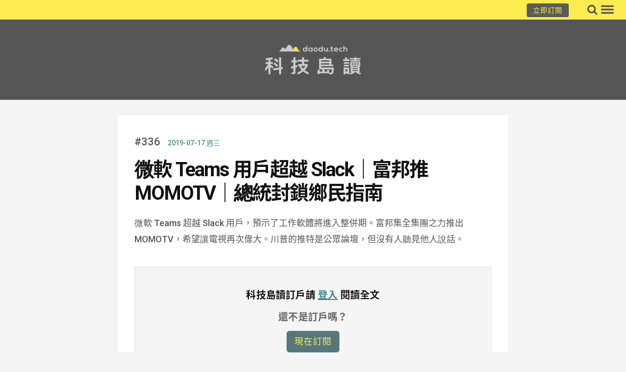

--- FILE ---
content_type: text/html; charset=UTF-8
request_url: https://daodu.tech/07-17-2019-microsoft-teams-users-surpass-slack-fubon-launches-momotv-president-how-to-block-others
body_size: 28963
content:

<!DOCTYPE html>
<!--[if IE 9]><html class="ie9 no-mobile-device" lang="zh-TW" prefix="og: http://ogp.me/ns# fb: http://ogp.me/ns/fb#"> <![endif]-->
<!--[if gt IE 9]><!--> <html class="no-mobile-device" lang="zh-TW" prefix="og: http://ogp.me/ns# fb: http://ogp.me/ns/fb#"> <!--<![endif]-->
<head>
        <meta charset="UTF-8">
        <meta http-equiv="X-UA-Compatible" content="IE=edge,chrome=1" />
        <meta name="viewport" content="width=device-width, initial-scale=1.0, maximum-scale=1.0, user-scalable=no" />
        <link rel="profile" href="http://gmpg.org/xfn/11" />
        <link rel="pingback" href="https://daodu.tech/xmlrpc.php" />

        <title>微軟 Teams 用戶超越 Slack｜富邦推 MOMOTV｜總統封鎖鄉民指南 &#8211; 科技島讀</title>
    <script type="text/JavaScript">
        var current_user_id = '0'; // GA
        <!-- Google Tag Manager -->(function(w,d,s,l,i){w[l]=w[l]||[];w[l].push({'gtm.start':new Date().getTime(),event:'gtm.js'});var f=d.getElementsByTagName(s)[0],j=d.createElement(s),dl=l!='dataLayer'?'&l='+l:'';j.async=true;j.src='https://www.googletagmanager.com/gtm.js?id='+i+dl;f.parentNode.insertBefore(j,f);})(window,document,'script','dataLayer','GTM-TW43M6Z');</script><!-- End Google Tag Manager -->
    </script>
<link rel='dns-prefetch' href='//maxcdn.bootstrapcdn.com' />
<link rel='dns-prefetch' href='//fonts.googleapis.com' />
<link rel='dns-prefetch' href='//s.w.org' />
		<script type="text/javascript">
			window._wpemojiSettings = {"baseUrl":"https:\/\/s.w.org\/images\/core\/emoji\/12.0.0-1\/72x72\/","ext":".png","svgUrl":"https:\/\/s.w.org\/images\/core\/emoji\/12.0.0-1\/svg\/","svgExt":".svg","source":{"concatemoji":"https:\/\/daodu.tech\/wp-includes\/js\/wp-emoji-release.min.js?ver=5.3.2"}};
			!function(e,a,t){var r,n,o,i,p=a.createElement("canvas"),s=p.getContext&&p.getContext("2d");function c(e,t){var a=String.fromCharCode;s.clearRect(0,0,p.width,p.height),s.fillText(a.apply(this,e),0,0);var r=p.toDataURL();return s.clearRect(0,0,p.width,p.height),s.fillText(a.apply(this,t),0,0),r===p.toDataURL()}function l(e){if(!s||!s.fillText)return!1;switch(s.textBaseline="top",s.font="600 32px Arial",e){case"flag":return!c([127987,65039,8205,9895,65039],[127987,65039,8203,9895,65039])&&(!c([55356,56826,55356,56819],[55356,56826,8203,55356,56819])&&!c([55356,57332,56128,56423,56128,56418,56128,56421,56128,56430,56128,56423,56128,56447],[55356,57332,8203,56128,56423,8203,56128,56418,8203,56128,56421,8203,56128,56430,8203,56128,56423,8203,56128,56447]));case"emoji":return!c([55357,56424,55356,57342,8205,55358,56605,8205,55357,56424,55356,57340],[55357,56424,55356,57342,8203,55358,56605,8203,55357,56424,55356,57340])}return!1}function d(e){var t=a.createElement("script");t.src=e,t.defer=t.type="text/javascript",a.getElementsByTagName("head")[0].appendChild(t)}for(i=Array("flag","emoji"),t.supports={everything:!0,everythingExceptFlag:!0},o=0;o<i.length;o++)t.supports[i[o]]=l(i[o]),t.supports.everything=t.supports.everything&&t.supports[i[o]],"flag"!==i[o]&&(t.supports.everythingExceptFlag=t.supports.everythingExceptFlag&&t.supports[i[o]]);t.supports.everythingExceptFlag=t.supports.everythingExceptFlag&&!t.supports.flag,t.DOMReady=!1,t.readyCallback=function(){t.DOMReady=!0},t.supports.everything||(n=function(){t.readyCallback()},a.addEventListener?(a.addEventListener("DOMContentLoaded",n,!1),e.addEventListener("load",n,!1)):(e.attachEvent("onload",n),a.attachEvent("onreadystatechange",function(){"complete"===a.readyState&&t.readyCallback()})),(r=t.source||{}).concatemoji?d(r.concatemoji):r.wpemoji&&r.twemoji&&(d(r.twemoji),d(r.wpemoji)))}(window,document,window._wpemojiSettings);
		</script>
		<style type="text/css">
img.wp-smiley,
img.emoji {
	display: inline !important;
	border: none !important;
	box-shadow: none !important;
	height: 1em !important;
	width: 1em !important;
	margin: 0 .07em !important;
	vertical-align: -0.1em !important;
	background: none !important;
	padding: 0 !important;
}
</style>
	<link rel='stylesheet' id='wpfp-css' href='https://daodu.tech/wp-content/plugins/wp-favorite-posts/wpfp.css' type='text/css' />
<link rel='stylesheet' id='wp-block-library-css'  href='https://daodu.tech/wp-includes/css/dist/block-library/style.min.css?ver=5.3.2' type='text/css' media='all' />
<link rel='stylesheet' id='wc-block-style-css'  href='https://daodu.tech/wp-content/plugins/woocommerce/packages/woocommerce-blocks/build/style.css?ver=2.5.16' type='text/css' media='all' />
<link rel='stylesheet' id='pms-style-front-end-css'  href='https://daodu.tech/wp-content/plugins/paid-member-subscriptions/assets/css/style-front-end.css?ver=2.2.3' type='text/css' media='all' />
<link rel='stylesheet' id='woocommerce-layout-css'  href='https://daodu.tech/wp-content/plugins/woocommerce/assets/css/woocommerce-layout.css?ver=4.2.0' type='text/css' media='all' />
<link rel='stylesheet' id='woocommerce-smallscreen-css'  href='https://daodu.tech/wp-content/plugins/woocommerce/assets/css/woocommerce-smallscreen.css?ver=4.2.0' type='text/css' media='only screen and (max-width: 768px)' />
<link rel='stylesheet' id='woocommerce-general-css'  href='https://daodu.tech/wp-content/plugins/woocommerce/assets/css/woocommerce.css?ver=4.2.0' type='text/css' media='all' />
<style id='woocommerce-inline-inline-css' type='text/css'>
.woocommerce form .form-row .required { visibility: visible; }
</style>
<link rel='stylesheet' id='mediaelement-css'  href='https://daodu.tech/wp-includes/js/mediaelement/mediaelementplayer-legacy.min.css?ver=4.2.13-9993131' type='text/css' media='all' />
<link rel='stylesheet' id='wp-mediaelement-css'  href='https://daodu.tech/wp-includes/js/mediaelement/wp-mediaelement.min.css?ver=5.3.2' type='text/css' media='all' />
<link rel='stylesheet' id='components-css-css'  href='https://daodu.tech/wp-content/themes/elletta/inc/assets/css/components.css?ver=5.3.2' type='text/css' media='all' />
<link rel='stylesheet' id='elletta_style-css'  href='https://daodu.tech/wp-content/themes/elletta/style.css?ver=5.3.2' type='text/css' media='all' />
<link rel='stylesheet' id='elletta_responsive-css'  href='https://daodu.tech/wp-content/themes/elletta/inc/assets/css/responsive.css?ver=5.3.2' type='text/css' media='all' />
<link rel='stylesheet' id='font-awesome-css'  href='https://maxcdn.bootstrapcdn.com/font-awesome/4.7.0/css/font-awesome.min.css?ver=2.46' type='text/css' media='all' />
<link rel='stylesheet' id='elletta-slug-fonts-css'  href='https://fonts.googleapis.com/css?family=Open+Sans%3A400%2C300%2C300italic%2C400italic%2C600%2C600italic%2C700%2C700italic%2C800%2C800italic%7CLato%3A300%2C300i%2C400%2C700%7COpen+Sans%3A300%2C300italic%2Cregular%2Citalic%2C600%2C600italic%2C700%2C700italic%2C800%2C800italic&#038;subset=latin%2Clatin-ext' type='text/css' media='all' />
<link rel='stylesheet' id='child-elletta-bootstrap-css'  href='https://daodu.tech/wp-content/themes/child_elletta/css/bootstrap.min.css?ver=5.3.2' type='text/css' media='all' />
<link rel='stylesheet' id='child-elletta-global-css'  href='https://daodu.tech/wp-content/themes/child_elletta/css/global.css?t=1560843589&#038;ver=5.3.2' type='text/css' media='all' />
<link rel='stylesheet' id='child-elletta-font-awesome-min-css'  href='https://daodu.tech/wp-content/themes/child_elletta/fonts/font-awesome/css/font-awesome.min.css?ver=5.3.2' type='text/css' media='all' />
<link rel='stylesheet' id='child-elletta-google-fonts-css'  href='https://fonts.googleapis.com/css?family=Lora%7CRoboto%3A100%2C700%2C500&#038;ver=5.3.2' type='text/css' media='all' />
<script type='text/javascript' src='https://daodu.tech/wp-includes/js/jquery/jquery.js?ver=1.12.4-wp'></script>
<script type='text/javascript' src='https://daodu.tech/wp-includes/js/jquery/jquery-migrate.min.js?ver=1.4.1'></script>
<script type='text/javascript'>
/* <![CDATA[ */
var pmsGdpr = {"delete_url":"https:\/\/daodu.tech?pms_user=0&pms_action=pms_delete_user&pms_nonce=f569b443c2","delete_text":"Type DELETE to confirm deleting your account and all data associated with it:","delete_error_text":"You did not type DELETE. Try again!"};
var PMS_States = {"HK":{"HONG KONG":"Hong Kong Island","KOWLOON":"Kowloon","NEW TERRITORIES":"New Territories"},"ZA":{"EC":"Eastern Cape","FS":"Free State","GP":"Gauteng","KZN":"KwaZulu-Natal","LP":"Limpopo","MP":"Mpumalanga","NC":"Northern Cape","NW":"North West","WC":"Western Cape"},"IR":{"KHZ":"Khuzestan  (\u062e\u0648\u0632\u0633\u062a\u0627\u0646)","THR":"Tehran  (\u062a\u0647\u0631\u0627\u0646)","ILM":"Ilaam (\u0627\u06cc\u0644\u0627\u0645)","BHR":"Bushehr (\u0628\u0648\u0634\u0647\u0631)","ADL":"Ardabil (\u0627\u0631\u062f\u0628\u06cc\u0644)","ESF":"Isfahan (\u0627\u0635\u0641\u0647\u0627\u0646)","YZD":"Yazd (\u06cc\u0632\u062f)","KRH":"Kermanshah (\u06a9\u0631\u0645\u0627\u0646\u0634\u0627\u0647)","KRN":"Kerman (\u06a9\u0631\u0645\u0627\u0646)","HDN":"Hamadan (\u0647\u0645\u062f\u0627\u0646)","GZN":"Ghazvin (\u0642\u0632\u0648\u06cc\u0646)","ZJN":"Zanjan (\u0632\u0646\u062c\u0627\u0646)","LRS":"Luristan (\u0644\u0631\u0633\u062a\u0627\u0646)","ABZ":"Alborz (\u0627\u0644\u0628\u0631\u0632)","EAZ":"East Azarbaijan (\u0622\u0630\u0631\u0628\u0627\u06cc\u062c\u0627\u0646 \u0634\u0631\u0642\u06cc)","WAZ":"West Azarbaijan (\u0622\u0630\u0631\u0628\u0627\u06cc\u062c\u0627\u0646 \u063a\u0631\u0628\u06cc)","CHB":"Chaharmahal and Bakhtiari (\u0686\u0647\u0627\u0631\u0645\u062d\u0627\u0644 \u0648 \u0628\u062e\u062a\u06cc\u0627\u0631\u06cc)","SKH":"South Khorasan (\u062e\u0631\u0627\u0633\u0627\u0646 \u062c\u0646\u0648\u0628\u06cc)","RKH":"Razavi Khorasan (\u062e\u0631\u0627\u0633\u0627\u0646 \u0631\u0636\u0648\u06cc)","NKH":"North Khorasan (\u062e\u0631\u0627\u0633\u0627\u0646 \u062c\u0646\u0648\u0628\u06cc)","SMN":"Semnan (\u0633\u0645\u0646\u0627\u0646)","FRS":"Fars (\u0641\u0627\u0631\u0633)","QHM":"Qom (\u0642\u0645)","KRD":"Kurdistan \/ \u06a9\u0631\u062f\u0633\u062a\u0627\u0646)","KBD":"Kohgiluyeh and BoyerAhmad (\u06a9\u0647\u06af\u06cc\u0644\u0648\u06cc\u06cc\u0647 \u0648 \u0628\u0648\u06cc\u0631\u0627\u062d\u0645\u062f)","GLS":"Golestan (\u06af\u0644\u0633\u062a\u0627\u0646)","GIL":"Gilan (\u06af\u06cc\u0644\u0627\u0646)","MZN":"Mazandaran (\u0645\u0627\u0632\u0646\u062f\u0631\u0627\u0646)","MKZ":"Markazi (\u0645\u0631\u06a9\u0632\u06cc)","HRZ":"Hormozgan (\u0647\u0631\u0645\u0632\u06af\u0627\u0646)","SBN":"Sistan and Baluchestan (\u0633\u06cc\u0633\u062a\u0627\u0646 \u0648 \u0628\u0644\u0648\u0686\u0633\u062a\u0627\u0646)"},"GR":{"I":"\u0391\u03c4\u03c4\u03b9\u03ba\u03ae","A":"\u0391\u03bd\u03b1\u03c4\u03bf\u03bb\u03b9\u03ba\u03ae \u039c\u03b1\u03ba\u03b5\u03b4\u03bf\u03bd\u03af\u03b1 \u03ba\u03b1\u03b9 \u0398\u03c1\u03ac\u03ba\u03b7","B":"\u039a\u03b5\u03bd\u03c4\u03c1\u03b9\u03ba\u03ae \u039c\u03b1\u03ba\u03b5\u03b4\u03bf\u03bd\u03af\u03b1","C":"\u0394\u03c5\u03c4\u03b9\u03ba\u03ae \u039c\u03b1\u03ba\u03b5\u03b4\u03bf\u03bd\u03af\u03b1","D":"\u0389\u03c0\u03b5\u03b9\u03c1\u03bf\u03c2","E":"\u0398\u03b5\u03c3\u03c3\u03b1\u03bb\u03af\u03b1","F":"\u0399\u03cc\u03bd\u03b9\u03bf\u03b9 \u039d\u03ae\u03c3\u03bf\u03b9","G":"\u0394\u03c5\u03c4\u03b9\u03ba\u03ae \u0395\u03bb\u03bb\u03ac\u03b4\u03b1","H":"\u03a3\u03c4\u03b5\u03c1\u03b5\u03ac \u0395\u03bb\u03bb\u03ac\u03b4\u03b1","J":"\u03a0\u03b5\u03bb\u03bf\u03c0\u03cc\u03bd\u03bd\u03b7\u03c3\u03bf\u03c2","K":"\u0392\u03cc\u03c1\u03b5\u03b9\u03bf \u0391\u03b9\u03b3\u03b1\u03af\u03bf","L":"\u039d\u03cc\u03c4\u03b9\u03bf \u0391\u03b9\u03b3\u03b1\u03af\u03bf","M":"\u039a\u03c1\u03ae\u03c4\u03b7"},"JP":{"JP01":"Hokkaido","JP02":"Aomori","JP03":"Iwate","JP04":"Miyagi","JP05":"Akita","JP06":"Yamagata","JP07":"Fukushima","JP08":"Ibaraki","JP09":"Tochigi","JP10":"Gunma","JP11":"Saitama","JP12":"Chiba","JP13":"Tokyo","JP14":"Kanagawa","JP15":"Niigata","JP16":"Toyama","JP17":"Ishikawa","JP18":"Fukui","JP19":"Yamanashi","JP20":"Nagano","JP21":"Gifu","JP22":"Shizuoka","JP23":"Aichi","JP24":"Mie","JP25":"Shiga","JP26":"Kyoto","JP27":"Osaka","JP28":"Hyogo","JP29":"Nara","JP30":"Wakayama","JP31":"Tottori","JP32":"Shimane","JP33":"Okayama","JP34":"Hiroshima","JP35":"Yamaguchi","JP36":"Tokushima","JP37":"Kagawa","JP38":"Ehime","JP39":"Kochi","JP40":"Fukuoka","JP41":"Saga","JP42":"Nagasaki","JP43":"Kumamoto","JP44":"Oita","JP45":"Miyazaki","JP46":"Kagoshima","JP47":"Okinawa"},"IE":{"CW":"Carlow","CN":"Cavan","CE":"Clare","CO":"Cork","DL":"Donegal","D":"Dublin","G":"Galway","KY":"Kerry","KE":"Kildare","KK":"Kilkenny","LS":"Laois","LM":"Leitrim","LK":"Limerick","LD":"Longford","LH":"Louth","MO":"Mayo","MH":"Meath","MN":"Monaghan","OY":"Offaly","RN":"Roscommon","SO":"Sligo","TA":"Tipperary","WD":"Waterford","WH":"Westmeath","WX":"Wexford","WW":"Wicklow"},"BD":{"BAG":"Bagerhat","BAN":"Bandarban","BAR":"Barguna","BARI":"Barisal","BHO":"Bhola","BOG":"Bogra","BRA":"Brahmanbaria","CHA":"Chandpur","CHI":"Chittagong","CHU":"Chuadanga","COM":"Comilla","COX":"Cox's Bazar","DHA":"Dhaka","DIN":"Dinajpur","FAR":"Faridpur ","FEN":"Feni","GAI":"Gaibandha","GAZI":"Gazipur","GOP":"Gopalganj","HAB":"Habiganj","JAM":"Jamalpur","JES":"Jessore","JHA":"Jhalokati","JHE":"Jhenaidah","JOY":"Joypurhat","KHA":"Khagrachhari","KHU":"Khulna","KIS":"Kishoreganj","KUR":"Kurigram","KUS":"Kushtia","LAK":"Lakshmipur","LAL":"Lalmonirhat","MAD":"Madaripur","MAG":"Magura","MAN":"Manikganj ","MEH":"Meherpur","MOU":"Moulvibazar","MUN":"Munshiganj","MYM":"Mymensingh","NAO":"Naogaon","NAR":"Narail","NARG":"Narayanganj","NARD":"Narsingdi","NAT":"Natore","NAW":"Nawabganj","NET":"Netrakona","NIL":"Nilphamari","NOA":"Noakhali","PAB":"Pabna","PAN":"Panchagarh","PAT":"Patuakhali","PIR":"Pirojpur","RAJB":"Rajbari","RAJ":"Rajshahi","RAN":"Rangamati","RANP":"Rangpur","SAT":"Satkhira","SHA":"Shariatpur","SHE":"Sherpur","SIR":"Sirajganj","SUN":"Sunamganj","SYL":"Sylhet","TAN":"Tangail","THA":"Thakurgaon"},"HU":{"BK":"B\u00e1cs-Kiskun","BE":"B\u00e9k\u00e9s","BA":"Baranya","BZ":"Borsod-Aba\u00faj-Zempl\u00e9n","BU":"Budapest","CS":"Csongr\u00e1d","FE":"Fej\u00e9r","GS":"Gy\u0151r-Moson-Sopron","HB":"Hajd\u00fa-Bihar","HE":"Heves","JN":"J\u00e1sz-Nagykun-Szolnok","KE":"Kom\u00e1rom-Esztergom","NO":"N\u00f3gr\u00e1d","PE":"Pest","SO":"Somogy","SZ":"Szabolcs-Szatm\u00e1r-Bereg","TO":"Tolna","VA":"Vas","VE":"Veszpr\u00e9m","ZA":"Zala"},"CA":{"AB":"Alberta","BC":"British Columbia","MB":"Manitoba","NB":"New Brunswick","NL":"Newfoundland and Labrador","NT":"Northwest Territories","NS":"Nova Scotia","NU":"Nunavut","ON":"Ontario","PE":"Prince Edward Island","QC":"Quebec","SK":"Saskatchewan","YT":"Yukon Territory"},"US":{"AL":"Alabama","AK":"Alaska","AZ":"Arizona","AR":"Arkansas","CA":"California","CO":"Colorado","CT":"Connecticut","DE":"Delaware","DC":"District Of Columbia","FL":"Florida","GA":"Georgia","HI":"Hawaii","ID":"Idaho","IL":"Illinois","IN":"Indiana","IA":"Iowa","KS":"Kansas","KY":"Kentucky","LA":"Louisiana","ME":"Maine","MD":"Maryland","MA":"Massachusetts","MI":"Michigan","MN":"Minnesota","MS":"Mississippi","MO":"Missouri","MT":"Montana","NE":"Nebraska","NV":"Nevada","NH":"New Hampshire","NJ":"New Jersey","NM":"New Mexico","NY":"New York","NC":"North Carolina","ND":"North Dakota","OH":"Ohio","OK":"Oklahoma","OR":"Oregon","PA":"Pennsylvania","RI":"Rhode Island","SC":"South Carolina","SD":"South Dakota","TN":"Tennessee","TX":"Texas","UT":"Utah","VT":"Vermont","VA":"Virginia","WA":"Washington","WV":"West Virginia","WI":"Wisconsin","WY":"Wyoming","AA":"Armed Forces (AA)","AE":"Armed Forces (AE)","AP":"Armed Forces (AP)","AS":"American Samoa","GU":"Guam","MP":"Northern Mariana Islands","PR":"Puerto Rico","UM":"US Minor Outlying Islands","VI":"US Virgin Islands"},"MX":{"Distrito Federal":"Distrito Federal","Jalisco":"Jalisco","Nuevo Leon":"Nuevo Le\u00f3n","Aguascalientes":"Aguascalientes","Baja California":"Baja California","Baja California Sur":"Baja California Sur","Campeche":"Campeche","Chiapas":"Chiapas","Chihuahua":"Chihuahua","Coahuila":"Coahuila","Colima":"Colima","Durango":"Durango","Guanajuato":"Guanajuato","Guerrero":"Guerrero","Hidalgo":"Hidalgo","Estado de Mexico":"Edo. de M\u00e9xico","Michoacan":"Michoac\u00e1n","Morelos":"Morelos","Nayarit":"Nayarit","Oaxaca":"Oaxaca","Puebla":"Puebla","Queretaro":"Quer\u00e9taro","Quintana Roo":"Quintana Roo","San Luis Potosi":"San Luis Potos\u00ed","Sinaloa":"Sinaloa","Sonora":"Sonora","Tabasco":"Tabasco","Tamaulipas":"Tamaulipas","Tlaxcala":"Tlaxcala","Veracruz":"Veracruz","Yucatan":"Yucat\u00e1n","Zacatecas":"Zacatecas"},"PE":{"CAL":"El Callao","LMA":"Municipalidad Metropolitana de Lima","AMA":"Amazonas","ANC":"Ancash","APU":"Apur&iacute;mac","ARE":"Arequipa","AYA":"Ayacucho","CAJ":"Cajamarca","CUS":"Cusco","HUV":"Huancavelica","HUC":"Hu&aacute;nuco","ICA":"Ica","JUN":"Jun&iacute;n","LAL":"La Libertad","LAM":"Lambayeque","LIM":"Lima","LOR":"Loreto","MDD":"Madre de Dios","MOQ":"Moquegua","PAS":"Pasco","PIU":"Piura","PUN":"Puno","SAM":"San Mart&iacute;n","TAC":"Tacna","TUM":"Tumbes","UCA":"Ucayali"},"NP":{"ILL":"Illam","JHA":"Jhapa","PAN":"Panchthar","TAP":"Taplejung","BHO":"Bhojpur","DKA":"Dhankuta","MOR":"Morang","SUN":"Sunsari","SAN":"Sankhuwa","TER":"Terhathum","KHO":"Khotang","OKH":"Okhaldhunga","SAP":"Saptari","SIR":"Siraha","SOL":"Solukhumbu","UDA":"Udayapur","DHA":"Dhanusa","DLK":"Dolakha","MOH":"Mohottari","RAM":"Ramechha","SAR":"Sarlahi","SIN":"Sindhuli","BHA":"Bhaktapur","DHD":"Dhading","KTM":"Kathmandu","KAV":"Kavrepalanchowk","LAL":"Lalitpur","NUW":"Nuwakot","RAS":"Rasuwa","SPC":"Sindhupalchowk","BAR":"Bara","CHI":"Chitwan","MAK":"Makwanpur","PAR":"Parsa","RAU":"Rautahat","GOR":"Gorkha","KAS":"Kaski","LAM":"Lamjung","MAN":"Manang","SYN":"Syangja","TAN":"Tanahun","BAG":"Baglung","PBT":"Parbat","MUS":"Mustang","MYG":"Myagdi","AGR":"Agrghakanchi","GUL":"Gulmi","KAP":"Kapilbastu","NAW":"Nawalparasi","PAL":"Palpa","RUP":"Rupandehi","DAN":"Dang","PYU":"Pyuthan","ROL":"Rolpa","RUK":"Rukum","SAL":"Salyan","BAN":"Banke","BDA":"Bardiya","DAI":"Dailekh","JAJ":"Jajarkot","SUR":"Surkhet","DOL":"Dolpa","HUM":"Humla","JUM":"Jumla","KAL":"Kalikot","MUG":"Mugu","ACH":"Achham","BJH":"Bajhang","BJU":"Bajura","DOT":"Doti","KAI":"Kailali","BAI":"Baitadi","DAD":"Dadeldhura","DAR":"Darchula","KAN":"Kanchanpur"},"IN":{"AP":"Andhra Pradesh","AR":"Arunachal Pradesh","AS":"Assam","BR":"Bihar","CT":"Chhattisgarh","GA":"Goa","GJ":"Gujarat","HR":"Haryana","HP":"Himachal Pradesh","JK":"Jammu and Kashmir","JH":"Jharkhand","KA":"Karnataka","KL":"Kerala","MP":"Madhya Pradesh","MH":"Maharashtra","MN":"Manipur","ML":"Meghalaya","MZ":"Mizoram","NL":"Nagaland","OR":"Orissa","PB":"Punjab","RJ":"Rajasthan","SK":"Sikkim","TN":"Tamil Nadu","TS":"Telangana","TR":"Tripura","UK":"Uttarakhand","UP":"Uttar Pradesh","WB":"West Bengal","AN":"Andaman and Nicobar Islands","CH":"Chandigarh","DN":"Dadar and Nagar Haveli","DD":"Daman and Diu","DL":"Delhi","LD":"Lakshadeep","PY":"Pondicherry (Puducherry)"},"TR":{"TR01":"Adana","TR02":"Ad&#305;yaman","TR03":"Afyon","TR04":"A&#287;r&#305;","TR05":"Amasya","TR06":"Ankara","TR07":"Antalya","TR08":"Artvin","TR09":"Ayd&#305;n","TR10":"Bal&#305;kesir","TR11":"Bilecik","TR12":"Bing&#246;l","TR13":"Bitlis","TR14":"Bolu","TR15":"Burdur","TR16":"Bursa","TR17":"&#199;anakkale","TR18":"&#199;ank&#305;r&#305;","TR19":"&#199;orum","TR20":"Denizli","TR21":"Diyarbak&#305;r","TR22":"Edirne","TR23":"Elaz&#305;&#287;","TR24":"Erzincan","TR25":"Erzurum","TR26":"Eski&#351;ehir","TR27":"Gaziantep","TR28":"Giresun","TR29":"G&#252;m&#252;&#351;hane","TR30":"Hakkari","TR31":"Hatay","TR32":"Isparta","TR33":"&#304;&#231;el","TR34":"&#304;stanbul","TR35":"&#304;zmir","TR36":"Kars","TR37":"Kastamonu","TR38":"Kayseri","TR39":"K&#305;rklareli","TR40":"K&#305;r&#351;ehir","TR41":"Kocaeli","TR42":"Konya","TR43":"K&#252;tahya","TR44":"Malatya","TR45":"Manisa","TR46":"Kahramanmara&#351;","TR47":"Mardin","TR48":"Mu&#287;la","TR49":"Mu&#351;","TR50":"Nev&#351;ehir","TR51":"Ni&#287;de","TR52":"Ordu","TR53":"Rize","TR54":"Sakarya","TR55":"Samsun","TR56":"Siirt","TR57":"Sinop","TR58":"Sivas","TR59":"Tekirda&#287;","TR60":"Tokat","TR61":"Trabzon","TR62":"Tunceli","TR63":"&#350;anl&#305;urfa","TR64":"U&#351;ak","TR65":"Van","TR66":"Yozgat","TR67":"Zonguldak","TR68":"Aksaray","TR69":"Bayburt","TR70":"Karaman","TR71":"K&#305;r&#305;kkale","TR72":"Batman","TR73":"&#350;&#305;rnak","TR74":"Bart&#305;n","TR75":"Ardahan","TR76":"I&#287;d&#305;r","TR77":"Yalova","TR78":"Karab&#252;k","TR79":"Kilis","TR80":"Osmaniye","TR81":"D&#252;zce"},"PH":{"ABR":"Abra","AGN":"Agusan del Norte","AGS":"Agusan del Sur","AKL":"Aklan","ALB":"Albay","ANT":"Antique","APA":"Apayao","AUR":"Aurora","BAS":"Basilan","BAN":"Bataan","BTN":"Batanes","BTG":"Batangas","BEN":"Benguet","BIL":"Biliran","BOH":"Bohol","BUK":"Bukidnon","BUL":"Bulacan","CAG":"Cagayan","CAN":"Camarines Norte","CAS":"Camarines Sur","CAM":"Camiguin","CAP":"Capiz","CAT":"Catanduanes","CAV":"Cavite","CEB":"Cebu","COM":"Compostela Valley","NCO":"Cotabato","DAV":"Davao del Norte","DAS":"Davao del Sur","DAC":"Davao Occidental","DAO":"Davao Oriental","DIN":"Dinagat Islands","EAS":"Eastern Samar","GUI":"Guimaras","IFU":"Ifugao","ILN":"Ilocos Norte","ILS":"Ilocos Sur","ILI":"Iloilo","ISA":"Isabela","KAL":"Kalinga","LUN":"La Union","LAG":"Laguna","LAN":"Lanao del Norte","LAS":"Lanao del Sur","LEY":"Leyte","MAG":"Maguindanao","MAD":"Marinduque","MAS":"Masbate","MSC":"Misamis Occidental","MSR":"Misamis Oriental","MOU":"Mountain Province","NEC":"Negros Occidental","NER":"Negros Oriental","NSA":"Northern Samar","NUE":"Nueva Ecija","NUV":"Nueva Vizcaya","MDC":"Occidental Mindoro","MDR":"Oriental Mindoro","PLW":"Palawan","PAM":"Pampanga","PAN":"Pangasinan","QUE":"Quezon","QUI":"Quirino","RIZ":"Rizal","ROM":"Romblon","WSA":"Samar","SAR":"Sarangani","SIQ":"Siquijor","SOR":"Sorsogon","SCO":"South Cotabato","SLE":"Southern Leyte","SUK":"Sultan Kudarat","SLU":"Sulu","SUN":"Surigao del Norte","SUR":"Surigao del Sur","TAR":"Tarlac","TAW":"Tawi-Tawi","ZMB":"Zambales","ZAN":"Zamboanga del Norte","ZAS":"Zamboanga del Sur","ZSI":"Zamboanga Sibugay","00":"Metro Manila"},"AR":{"C":"Ciudad Aut&oacute;noma de Buenos Aires","B":"Buenos Aires","K":"Catamarca","H":"Chaco","U":"Chubut","X":"C&oacute;rdoba","W":"Corrientes","E":"Entre R&iacute;os","P":"Formosa","Y":"Jujuy","L":"La Pampa","F":"La Rioja","M":"Mendoza","N":"Misiones","Q":"Neuqu&eacute;n","R":"R&iacute;o Negro","A":"Salta","J":"San Juan","D":"San Luis","Z":"Santa Cruz","S":"Santa Fe","G":"Santiago del Estero","V":"Tierra del Fuego","T":"Tucum&aacute;n"},"MY":{"JHR":"Johor","KDH":"Kedah","KTN":"Kelantan","MLK":"Melaka","NSN":"Negeri Sembilan","PHG":"Pahang","PRK":"Perak","PLS":"Perlis","PNG":"Pulau Pinang","SBH":"Sabah","SWK":"Sarawak","SGR":"Selangor","TRG":"Terengganu","KUL":"W.P. Kuala Lumpur","LBN":"W.P. Labuan","PJY":"W.P. Putrajaya"},"BR":{"AC":"Acre","AL":"Alagoas","AP":"Amap&aacute;","AM":"Amazonas","BA":"Bahia","CE":"Cear&aacute;","DF":"Distrito Federal","ES":"Esp&iacute;rito Santo","GO":"Goi&aacute;s","MA":"Maranh&atilde;o","MT":"Mato Grosso","MS":"Mato Grosso do Sul","MG":"Minas Gerais","PA":"Par&aacute;","PB":"Para&iacute;ba","PR":"Paran&aacute;","PE":"Pernambuco","PI":"Piau&iacute;","RJ":"Rio de Janeiro","RN":"Rio Grande do Norte","RS":"Rio Grande do Sul","RO":"Rond&ocirc;nia","RR":"Roraima","SC":"Santa Catarina","SP":"S&atilde;o Paulo","SE":"Sergipe","TO":"Tocantins"},"ES":{"C":"A Coru&ntilde;a","VI":"Araba\/&Aacute;lava","AB":"Albacete","A":"Alicante","AL":"Almer&iacute;a","O":"Asturias","AV":"&Aacute;vila","BA":"Badajoz","PM":"Baleares","B":"Barcelona","BU":"Burgos","CC":"C&aacute;ceres","CA":"C&aacute;diz","S":"Cantabria","CS":"Castell&oacute;n","CE":"Ceuta","CR":"Ciudad Real","CO":"C&oacute;rdoba","CU":"Cuenca","GI":"Girona","GR":"Granada","GU":"Guadalajara","SS":"Gipuzkoa","H":"Huelva","HU":"Huesca","J":"Ja&eacute;n","LO":"La Rioja","GC":"Las Palmas","LE":"Le&oacute;n","L":"Lleida","LU":"Lugo","M":"Madrid","MA":"M&aacute;laga","ML":"Melilla","MU":"Murcia","NA":"Navarra","OR":"Ourense","P":"Palencia","PO":"Pontevedra","SA":"Salamanca","TF":"Santa Cruz de Tenerife","SG":"Segovia","SE":"Sevilla","SO":"Soria","T":"Tarragona","TE":"Teruel","TO":"Toledo","V":"Valencia","VA":"Valladolid","BI":"Bizkaia","ZA":"Zamora","Z":"Zaragoza"},"TH":{"TH-37":"Amnat Charoen (&#3629;&#3635;&#3609;&#3634;&#3592;&#3648;&#3592;&#3619;&#3636;&#3597;)","TH-15":"Ang Thong (&#3629;&#3656;&#3634;&#3591;&#3607;&#3629;&#3591;)","TH-14":"Ayutthaya (&#3614;&#3619;&#3632;&#3609;&#3588;&#3619;&#3624;&#3619;&#3637;&#3629;&#3618;&#3640;&#3608;&#3618;&#3634;)","TH-10":"Bangkok (&#3585;&#3619;&#3640;&#3591;&#3648;&#3607;&#3614;&#3617;&#3627;&#3634;&#3609;&#3588;&#3619;)","TH-38":"Bueng Kan (&#3610;&#3638;&#3591;&#3585;&#3634;&#3628;)","TH-31":"Buri Ram (&#3610;&#3640;&#3619;&#3637;&#3619;&#3633;&#3617;&#3618;&#3660;)","TH-24":"Chachoengsao (&#3593;&#3632;&#3648;&#3594;&#3636;&#3591;&#3648;&#3607;&#3619;&#3634;)","TH-18":"Chai Nat (&#3594;&#3633;&#3618;&#3609;&#3634;&#3607;)","TH-36":"Chaiyaphum (&#3594;&#3633;&#3618;&#3616;&#3641;&#3617;&#3636;)","TH-22":"Chanthaburi (&#3592;&#3633;&#3609;&#3607;&#3610;&#3640;&#3619;&#3637;)","TH-50":"Chiang Mai (&#3648;&#3594;&#3637;&#3618;&#3591;&#3651;&#3627;&#3617;&#3656;)","TH-57":"Chiang Rai (&#3648;&#3594;&#3637;&#3618;&#3591;&#3619;&#3634;&#3618;)","TH-20":"Chonburi (&#3594;&#3621;&#3610;&#3640;&#3619;&#3637;)","TH-86":"Chumphon (&#3594;&#3640;&#3617;&#3614;&#3619;)","TH-46":"Kalasin (&#3585;&#3634;&#3628;&#3626;&#3636;&#3609;&#3608;&#3640;&#3660;)","TH-62":"Kamphaeng Phet (&#3585;&#3635;&#3649;&#3614;&#3591;&#3648;&#3614;&#3594;&#3619;)","TH-71":"Kanchanaburi (&#3585;&#3634;&#3597;&#3592;&#3609;&#3610;&#3640;&#3619;&#3637;)","TH-40":"Khon Kaen (&#3586;&#3629;&#3609;&#3649;&#3585;&#3656;&#3609;)","TH-81":"Krabi (&#3585;&#3619;&#3632;&#3610;&#3637;&#3656;)","TH-52":"Lampang (&#3621;&#3635;&#3611;&#3634;&#3591;)","TH-51":"Lamphun (&#3621;&#3635;&#3614;&#3641;&#3609;)","TH-42":"Loei (&#3648;&#3621;&#3618;)","TH-16":"Lopburi (&#3621;&#3614;&#3610;&#3640;&#3619;&#3637;)","TH-58":"Mae Hong Son (&#3649;&#3617;&#3656;&#3630;&#3656;&#3629;&#3591;&#3626;&#3629;&#3609;)","TH-44":"Maha Sarakham (&#3617;&#3627;&#3634;&#3626;&#3634;&#3619;&#3588;&#3634;&#3617;)","TH-49":"Mukdahan (&#3617;&#3640;&#3585;&#3604;&#3634;&#3627;&#3634;&#3619;)","TH-26":"Nakhon Nayok (&#3609;&#3588;&#3619;&#3609;&#3634;&#3618;&#3585;)","TH-73":"Nakhon Pathom (&#3609;&#3588;&#3619;&#3611;&#3600;&#3617;)","TH-48":"Nakhon Phanom (&#3609;&#3588;&#3619;&#3614;&#3609;&#3617;)","TH-30":"Nakhon Ratchasima (&#3609;&#3588;&#3619;&#3619;&#3634;&#3594;&#3626;&#3637;&#3617;&#3634;)","TH-60":"Nakhon Sawan (&#3609;&#3588;&#3619;&#3626;&#3623;&#3619;&#3619;&#3588;&#3660;)","TH-80":"Nakhon Si Thammarat (&#3609;&#3588;&#3619;&#3624;&#3619;&#3637;&#3608;&#3619;&#3619;&#3617;&#3619;&#3634;&#3594;)","TH-55":"Nan (&#3609;&#3656;&#3634;&#3609;)","TH-96":"Narathiwat (&#3609;&#3619;&#3634;&#3608;&#3636;&#3623;&#3634;&#3626;)","TH-39":"Nong Bua Lam Phu (&#3627;&#3609;&#3629;&#3591;&#3610;&#3633;&#3623;&#3621;&#3635;&#3616;&#3641;)","TH-43":"Nong Khai (&#3627;&#3609;&#3629;&#3591;&#3588;&#3634;&#3618;)","TH-12":"Nonthaburi (&#3609;&#3609;&#3607;&#3610;&#3640;&#3619;&#3637;)","TH-13":"Pathum Thani (&#3611;&#3607;&#3640;&#3617;&#3608;&#3634;&#3609;&#3637;)","TH-94":"Pattani (&#3611;&#3633;&#3605;&#3605;&#3634;&#3609;&#3637;)","TH-82":"Phang Nga (&#3614;&#3633;&#3591;&#3591;&#3634;)","TH-93":"Phatthalung (&#3614;&#3633;&#3607;&#3621;&#3640;&#3591;)","TH-56":"Phayao (&#3614;&#3632;&#3648;&#3618;&#3634;)","TH-67":"Phetchabun (&#3648;&#3614;&#3594;&#3619;&#3610;&#3641;&#3619;&#3603;&#3660;)","TH-76":"Phetchaburi (&#3648;&#3614;&#3594;&#3619;&#3610;&#3640;&#3619;&#3637;)","TH-66":"Phichit (&#3614;&#3636;&#3592;&#3636;&#3605;&#3619;)","TH-65":"Phitsanulok (&#3614;&#3636;&#3625;&#3603;&#3640;&#3650;&#3621;&#3585;)","TH-54":"Phrae (&#3649;&#3614;&#3619;&#3656;)","TH-83":"Phuket (&#3616;&#3641;&#3648;&#3585;&#3655;&#3605;)","TH-25":"Prachin Buri (&#3611;&#3619;&#3634;&#3592;&#3637;&#3609;&#3610;&#3640;&#3619;&#3637;)","TH-77":"Prachuap Khiri Khan (&#3611;&#3619;&#3632;&#3592;&#3623;&#3610;&#3588;&#3637;&#3619;&#3637;&#3586;&#3633;&#3609;&#3608;&#3660;)","TH-85":"Ranong (&#3619;&#3632;&#3609;&#3629;&#3591;)","TH-70":"Ratchaburi (&#3619;&#3634;&#3594;&#3610;&#3640;&#3619;&#3637;)","TH-21":"Rayong (&#3619;&#3632;&#3618;&#3629;&#3591;)","TH-45":"Roi Et (&#3619;&#3657;&#3629;&#3618;&#3648;&#3629;&#3655;&#3604;)","TH-27":"Sa Kaeo (&#3626;&#3619;&#3632;&#3649;&#3585;&#3657;&#3623;)","TH-47":"Sakon Nakhon (&#3626;&#3585;&#3621;&#3609;&#3588;&#3619;)","TH-11":"Samut Prakan (&#3626;&#3617;&#3640;&#3607;&#3619;&#3611;&#3619;&#3634;&#3585;&#3634;&#3619;)","TH-74":"Samut Sakhon (&#3626;&#3617;&#3640;&#3607;&#3619;&#3626;&#3634;&#3588;&#3619;)","TH-75":"Samut Songkhram (&#3626;&#3617;&#3640;&#3607;&#3619;&#3626;&#3591;&#3588;&#3619;&#3634;&#3617;)","TH-19":"Saraburi (&#3626;&#3619;&#3632;&#3610;&#3640;&#3619;&#3637;)","TH-91":"Satun (&#3626;&#3605;&#3641;&#3621;)","TH-17":"Sing Buri (&#3626;&#3636;&#3591;&#3627;&#3660;&#3610;&#3640;&#3619;&#3637;)","TH-33":"Sisaket (&#3624;&#3619;&#3637;&#3626;&#3632;&#3648;&#3585;&#3625;)","TH-90":"Songkhla (&#3626;&#3591;&#3586;&#3621;&#3634;)","TH-64":"Sukhothai (&#3626;&#3640;&#3650;&#3586;&#3607;&#3633;&#3618;)","TH-72":"Suphan Buri (&#3626;&#3640;&#3614;&#3619;&#3619;&#3603;&#3610;&#3640;&#3619;&#3637;)","TH-84":"Surat Thani (&#3626;&#3640;&#3619;&#3634;&#3625;&#3598;&#3619;&#3660;&#3608;&#3634;&#3609;&#3637;)","TH-32":"Surin (&#3626;&#3640;&#3619;&#3636;&#3609;&#3607;&#3619;&#3660;)","TH-63":"Tak (&#3605;&#3634;&#3585;)","TH-92":"Trang (&#3605;&#3619;&#3633;&#3591;)","TH-23":"Trat (&#3605;&#3619;&#3634;&#3604;)","TH-34":"Ubon Ratchathani (&#3629;&#3640;&#3610;&#3621;&#3619;&#3634;&#3594;&#3608;&#3634;&#3609;&#3637;)","TH-41":"Udon Thani (&#3629;&#3640;&#3604;&#3619;&#3608;&#3634;&#3609;&#3637;)","TH-61":"Uthai Thani (&#3629;&#3640;&#3607;&#3633;&#3618;&#3608;&#3634;&#3609;&#3637;)","TH-53":"Uttaradit (&#3629;&#3640;&#3605;&#3619;&#3604;&#3636;&#3605;&#3606;&#3660;)","TH-95":"Yala (&#3618;&#3632;&#3621;&#3634;)","TH-35":"Yasothon (&#3618;&#3650;&#3626;&#3608;&#3619;)"},"NZ":{"NL":"Northland","AK":"Auckland","WA":"Waikato","BP":"Bay of Plenty","TK":"Taranaki","GI":"Gisborne","HB":"Hawke&rsquo;s Bay","MW":"Manawatu-Wanganui","WE":"Wellington","NS":"Nelson","MB":"Marlborough","TM":"Tasman","WC":"West Coast","CT":"Canterbury","OT":"Otago","SL":"Southland"},"CN":{"CN1":"Yunnan \/ &#20113;&#21335;","CN2":"Beijing \/ &#21271;&#20140;","CN3":"Tianjin \/ &#22825;&#27941;","CN4":"Hebei \/ &#27827;&#21271;","CN5":"Shanxi \/ &#23665;&#35199;","CN6":"Inner Mongolia \/ &#20839;&#33945;&#21476;","CN7":"Liaoning \/ &#36797;&#23425;","CN8":"Jilin \/ &#21513;&#26519;","CN9":"Heilongjiang \/ &#40657;&#40857;&#27743;","CN10":"Shanghai \/ &#19978;&#28023;","CN11":"Jiangsu \/ &#27743;&#33487;","CN12":"Zhejiang \/ &#27993;&#27743;","CN13":"Anhui \/ &#23433;&#24509;","CN14":"Fujian \/ &#31119;&#24314;","CN15":"Jiangxi \/ &#27743;&#35199;","CN16":"Shandong \/ &#23665;&#19996;","CN17":"Henan \/ &#27827;&#21335;","CN18":"Hubei \/ &#28246;&#21271;","CN19":"Hunan \/ &#28246;&#21335;","CN20":"Guangdong \/ &#24191;&#19996;","CN21":"Guangxi Zhuang \/ &#24191;&#35199;&#22766;&#26063;","CN22":"Hainan \/ &#28023;&#21335;","CN23":"Chongqing \/ &#37325;&#24198;","CN24":"Sichuan \/ &#22235;&#24029;","CN25":"Guizhou \/ &#36149;&#24030;","CN26":"Shaanxi \/ &#38485;&#35199;","CN27":"Gansu \/ &#29976;&#32899;","CN28":"Qinghai \/ &#38738;&#28023;","CN29":"Ningxia Hui \/ &#23425;&#22799;","CN30":"Macau \/ &#28595;&#38376;","CN31":"Tibet \/ &#35199;&#34255;","CN32":"Xinjiang \/ &#26032;&#30086;"},"IT":{"AG":"Agrigento","AL":"Alessandria","AN":"Ancona","AO":"Aosta","AR":"Arezzo","AP":"Ascoli Piceno","AT":"Asti","AV":"Avellino","BA":"Bari","BT":"Barletta-Andria-Trani","BL":"Belluno","BN":"Benevento","BG":"Bergamo","BI":"Biella","BO":"Bologna","BZ":"Bolzano","BS":"Brescia","BR":"Brindisi","CA":"Cagliari","CL":"Caltanissetta","CB":"Campobasso","CI":"Carbonia-Iglesias","CE":"Caserta","CT":"Catania","CZ":"Catanzaro","CH":"Chieti","CO":"Como","CS":"Cosenza","CR":"Cremona","KR":"Crotone","CN":"Cuneo","EN":"Enna","FM":"Fermo","FE":"Ferrara","FI":"Firenze","FG":"Foggia","FC":"Forl\u00ec-Cesena","FR":"Frosinone","GE":"Genova","GO":"Gorizia","GR":"Grosseto","IM":"Imperia","IS":"Isernia","SP":"La Spezia","AQ":"L&apos;Aquila","LT":"Latina","LE":"Lecce","LC":"Lecco","LI":"Livorno","LO":"Lodi","LU":"Lucca","MC":"Macerata","MN":"Mantova","MS":"Massa-Carrara","MT":"Matera","ME":"Messina","MI":"Milano","MO":"Modena","MB":"Monza e della Brianza","NA":"Napoli","NO":"Novara","NU":"Nuoro","OT":"Olbia-Tempio","OR":"Oristano","PD":"Padova","PA":"Palermo","PR":"Parma","PV":"Pavia","PG":"Perugia","PU":"Pesaro e Urbino","PE":"Pescara","PC":"Piacenza","PI":"Pisa","PT":"Pistoia","PN":"Pordenone","PZ":"Potenza","PO":"Prato","RG":"Ragusa","RA":"Ravenna","RC":"Reggio Calabria","RE":"Reggio Emilia","RI":"Rieti","RN":"Rimini","RM":"Roma","RO":"Rovigo","SA":"Salerno","VS":"Medio Campidano","SS":"Sassari","SV":"Savona","SI":"Siena","SR":"Siracusa","SO":"Sondrio","TA":"Taranto","TE":"Teramo","TR":"Terni","TO":"Torino","OG":"Ogliastra","TP":"Trapani","TN":"Trento","TV":"Treviso","TS":"Trieste","UD":"Udine","VA":"Varese","VE":"Venezia","VB":"Verbano-Cusio-Ossola","VC":"Vercelli","VR":"Verona","VV":"Vibo Valentia","VI":"Vicenza","VT":"Viterbo"},"BG":{"BG-01":"Blagoevgrad","BG-02":"Burgas","BG-08":"Dobrich","BG-07":"Gabrovo","BG-26":"Haskovo","BG-09":"Kardzhali","BG-10":"Kyustendil","BG-11":"Lovech","BG-12":"Montana","BG-13":"Pazardzhik","BG-14":"Pernik","BG-15":"Pleven","BG-16":"Plovdiv","BG-17":"Razgrad","BG-18":"Ruse","BG-27":"Shumen","BG-19":"Silistra","BG-20":"Sliven","BG-21":"Smolyan","BG-23":"Sofia","BG-22":"Sofia-Grad","BG-24":"Stara Zagora","BG-25":"Targovishte","BG-03":"Varna","BG-04":"Veliko Tarnovo","BG-05":"Vidin","BG-06":"Vratsa","BG-28":"Yambol"},"RO":{"AB":"Alba","AR":"Arad","AG":"Arge&#537;","BC":"Bac&#259;u","BH":"Bihor","BN":"Bistri&#539;a-N&#259;s&#259;ud","BT":"Boto&#537;ani","BR":"Br&#259;ila","BV":"Bra&#537;ov","B":"Bucure&#537;ti","BZ":"Buz&#259;u","CL":"C&#259;l&#259;ra&#537;i","CS":"Cara&#537;-Severin","CJ":"Cluj","CT":"Constan&#539;a","CV":"Covasna","DB":"D&acirc;mbovi&#539;a","DJ":"Dolj","GL":"Gala&#539;i","GR":"Giurgiu","GJ":"Gorj","HR":"Harghita","HD":"Hunedoara","IL":"Ialomi&#539;a","IS":"Ia&#537;i","IF":"Ilfov","MM":"Maramure&#537;","MH":"Mehedin&#539;i","MS":"Mure&#537;","NT":"Neam&#539;","OT":"Olt","PH":"Prahova","SJ":"S&#259;laj","SM":"Satu Mare","SB":"Sibiu","SV":"Suceava","TR":"Teleorman","TM":"Timi&#537;","TL":"Tulcea","VL":"V&acirc;lcea","VS":"Vaslui","VN":"Vrancea"},"AU":{"ACT":"Australian Capital Territory","NSW":"New South Wales","NT":"Northern Territory","QLD":"Queensland","SA":"South Australia","TAS":"Tasmania","VIC":"Victoria","WA":"Western Australia"},"ID":{"AC":"Daerah Istimewa Aceh","SU":"Sumatera Utara","SB":"Sumatera Barat","RI":"Riau","KR":"Kepulauan Riau","JA":"Jambi","SS":"Sumatera Selatan","BB":"Bangka Belitung","BE":"Bengkulu","LA":"Lampung","JK":"DKI Jakarta","JB":"Jawa Barat","BT":"Banten","JT":"Jawa Tengah","JI":"Jawa Timur","YO":"Daerah Istimewa Yogyakarta","BA":"Bali","NB":"Nusa Tenggara Barat","NT":"Nusa Tenggara Timur","KB":"Kalimantan Barat","KT":"Kalimantan Tengah","KI":"Kalimantan Timur","KS":"Kalimantan Selatan","KU":"Kalimantan Utara","SA":"Sulawesi Utara","ST":"Sulawesi Tengah","SG":"Sulawesi Tenggara","SR":"Sulawesi Barat","SN":"Sulawesi Selatan","GO":"Gorontalo","MA":"Maluku","MU":"Maluku Utara","PA":"Papua","PB":"Papua Barat"}};
/* ]]> */
</script>
<script type='text/javascript' src='https://daodu.tech/wp-content/plugins/paid-member-subscriptions/assets/js/front-end.js?ver=2.2.3'></script>
<link rel='https://api.w.org/' href='https://daodu.tech/wp-json/' />
<link rel="EditURI" type="application/rsd+xml" title="RSD" href="https://daodu.tech/xmlrpc.php?rsd" />
<link rel="wlwmanifest" type="application/wlwmanifest+xml" href="https://daodu.tech/wp-includes/wlwmanifest.xml" /> 
<link rel='prev' title='美國罰款臉書 50 億美金 — 擋不住資料流通的利益' href='https://daodu.tech/07-16-2019-ftc-fines-facebook-5-billion-wont-change-profit-of-data-transaction' />
<link rel='next' title='臉書 Libra 聽證會 — 臉書的利益｜誰是犯罪工具｜美元霸權潛規則' href='https://daodu.tech/07-18-2019-facebook-libra-hearing-facebooks-interest-what-is-tool-of-crime-hidden-rule-of-dollar-hegemony' />
<link rel="canonical" href="https://daodu.tech/07-17-2019-microsoft-teams-users-surpass-slack-fubon-launches-momotv-president-how-to-block-others" />
<link rel='shortlink' href='https://daodu.tech/?p=6321' />
<link rel="alternate" type="application/json+oembed" href="https://daodu.tech/wp-json/oembed/1.0/embed?url=https%3A%2F%2Fdaodu.tech%2F07-17-2019-microsoft-teams-users-surpass-slack-fubon-launches-momotv-president-how-to-block-others" />
<link rel="alternate" type="text/xml+oembed" href="https://daodu.tech/wp-json/oembed/1.0/embed?url=https%3A%2F%2Fdaodu.tech%2F07-17-2019-microsoft-teams-users-surpass-slack-fubon-launches-momotv-president-how-to-block-others&#038;format=xml" />

		<script>
			(function(i,s,o,g,r,a,m){i['GoogleAnalyticsObject']=r;i[r]=i[r]||function(){
			(i[r].q=i[r].q||[]).push(arguments)},i[r].l=1*new Date();a=s.createElement(o),
			m=s.getElementsByTagName(o)[0];a.async=1;a.src=g;m.parentNode.insertBefore(a,m)
			})(window,document,'script','https://www.google-analytics.com/analytics.js','ga');
			ga('create', 'UA-32728486-3', 'auto');
			if (current_user_id != 0) {
			ga('set', 'userId', current_user_id);
			ga('set', 'dimension1', "1");
			}
			ga('require', 'displayfeatures');
			ga('send', 'pageview');
		</script>

	<link rel='https://github.com/WP-API/WP-API' href='https://daodu.tech/wp-json' />
<link rel="apple-touch-icon" sizes="180x180" href="/wp-content/uploads/fbrfg/apple-touch-icon.png?v=pgeEjnx284">
<link rel="icon" type="image/png" sizes="32x32" href="/wp-content/uploads/fbrfg/favicon-32x32.png?v=pgeEjnx284">
<link rel="icon" type="image/png" sizes="16x16" href="/wp-content/uploads/fbrfg/favicon-16x16.png?v=pgeEjnx284">
<link rel="manifest" href="/wp-content/uploads/fbrfg/site.webmanifest?v=pgeEjnx284">
<link rel="mask-icon" href="/wp-content/uploads/fbrfg/safari-pinned-tab.svg?v=pgeEjnx284" color="#5bbad5">
<link rel="shortcut icon" href="/wp-content/uploads/fbrfg/favicon.ico?v=pgeEjnx284">
<meta name="apple-mobile-web-app-title" content="科技島讀">
<meta name="application-name" content="科技島讀">
<meta name="msapplication-TileColor" content="#da532c">
<meta name="msapplication-config" content="/wp-content/uploads/fbrfg/browserconfig.xml?v=pgeEjnx284">
<meta name="theme-color" content="#ffffff">	<style type="text/css" media="screen">
		
.main-navigation-wrapper .top-search-area a i, .sticky-navigation-wrapper .top-search-area a i, .mobile-search-area a i{
                }
.main-navigation-wrapper .top-search-area a:hover i, .sticky-navigation-wrapper .top-search-area a:hover i, .mobile-search-area a:hover i{
                background: #4d4d4d;
                }
.sticky-navigation-wrapper .top-social-items a:hover, .main-navigation .nav-menu > li > a:hover, .main-navigation .nav-menu > li.current_page_item > a, .main-navigation .nav-menu > li.current_page_ancestor > a, .main-navigation .nav-menu > li.current-menu-item > a, .main-navigation .nav-menu > li:hover > a, .main-navigation-wrapper.header-1 .top-social-items a:hover, .main-navigation-wrapper .button-menu-mobile:hover, .mobile-search-area a, #mobile-social-items a:hover { color: #4d4d4d; }
.shop-icon-count, .main-navigation .nav-menu > li.current_page_item > a:after, .main-navigation .nav-menu li.current-menu-item > a:after { background: #4d4d4d;}
.main-navigation .nav-menu > li > a, .main-navigation .nav-menu a, .secondary-navigation .nav-menu > li > a, .secondary-navigation .nav-menu a, .secondary-navigation .nav-menu > ul > li > a {font-family: "Open Sans";}
#footer-newsletter { background-image: url('http://elletta.tuweb4.com/wp-content/themes/elletta/images/newsletter-background.jpg'); }
.main-navigation .nav-menu > li > a { font-size: 16px; }
body { font-size: 20px; }
a, .post-entry-text a, #alternate-widget-area p.clear a, .related-posts .item h3 a:hover, .widget.elletta_lastest_post_widget .recent_post_text>a:hover, .widget ul.side-newsfeed li .side-item .side-item-text h4 a:hover, .widget.elletta_lastest_post_widget .recent_post_text .post-categories a, .cat a, .date-author span, .post-tags a:hover, .widget_categories ul li, .like-comment-buttons a:hover, .like-comment-buttons a:hover, #footer-copyright #footer-social-items-inner a:hover, #footer-widget-area .widget ul.side-newsfeed li .side-item .side-item-text h4 a:hover, #footer-widget-area .recent_post_text a:hover, .footer .tp_recent_tweets li a, .tp_recent_tweets li a, .woocommerce-info:before, .tribe-events-calendar td.tribe-events-present div[id*='tribe-events-daynum-'], .tribe-events-calendar td.tribe-events-present div[id*='tribe-events-daynum-'] > a, #tribe_events_filters_wrapper input[type=submit], #tribe-events-content .tribe-events-tooltip h4, #tribe_events_filters_wrapper .tribe_events_slider_val, .single-tribe_events a.tribe-events-ical, .single-tribe_events a.tribe-events-gcal, .woocommerce div.product p.price, .woocommerce div.product span.price, .woocommerce ul.products li.product .price { color: #438894; }
.box-title-area .title:after, .featured-area[data-slider-type="slider"] .slider-item h2:after, .format-quote .post-entry blockquote p:after, .featured-area[data-slider-type="slider"] .swiper-pagination .swiper-pagination-bullet-active, .featured-area[data-slider-type="slider"] .swiper-pagination .swiper-pagination-bullet:hover, .featured-area .swiper-button-prev-custom:hover, .featured-area .swiper-button-next-custom:hover, .post-header h1:before, .post-header h2:before, .page .post-header h1:after, .page .post-header h2:after, .woocommerce span.onsale, h1.tribe-events-single-event-title:after { background: #438894; }
.post-entry-text a {  border-bottom: 1px dotted #438894; }
.woocommerce-info { border-top-color: #438894; }
button[type="submit"], input[type="submit"], .goto-top, .woocommerce div.product form.cart .button, .woocommerce #payment #place_order, .woocommerce-cart .wc-proceed-to-checkout a.checkout-button, .woocommerce div.product form.cart .button:hover, .woocommerce #payment #place_order:hover, .woocommerce-cart .wc-proceed-to-checkout a.checkout-button:hover, .wpcf7 .wpcf7-submit { background-color: #438894; }
	</style>
		<noscript><style>.woocommerce-product-gallery{ opacity: 1 !important; }</style></noscript>
	<link rel="icon" href="https://daodu.tech/wp-content/uploads/2019/06/cropped-daodu_logo-1-32x32.png" sizes="32x32" />
<link rel="icon" href="https://daodu.tech/wp-content/uploads/2019/06/cropped-daodu_logo-1-192x192.png" sizes="192x192" />
<link rel="apple-touch-icon-precomposed" href="https://daodu.tech/wp-content/uploads/2019/06/cropped-daodu_logo-1-180x180.png" />
<meta name="msapplication-TileImage" content="https://daodu.tech/wp-content/uploads/2019/06/cropped-daodu_logo-1-270x270.png" />

<!-- START - Open Graph and Twitter Card Tags 3.0.0 -->
 <!-- Facebook Open Graph -->
  <meta property="og:locale" content="zh_TW"/>
  <meta property="og:site_name" content="科技島讀"/>
  <meta property="og:title" content="微軟 Teams 用戶超越 Slack｜富邦推 MOMOTV｜總統封鎖鄉民指南"/>
  <meta property="og:url" content="https://daodu.tech/07-17-2019-microsoft-teams-users-surpass-slack-fubon-launches-momotv-president-how-to-block-others"/>
  <meta property="og:description" content="微軟 Teams 超越 Slack 用戶，預示了工作軟體將進入整併期。富邦集全集團之力推出 MOMOTV，希望讓電視再次偉大。川普的推特是公眾論壇，但沒有人聽見他人說話。"/>
  <meta property="og:image" content="https://daodu.tech/wp-content/uploads/2019/04/科技島鎖文圖片.jpg"/>
  <meta property="og:image:url" content="https://daodu.tech/wp-content/uploads/2019/04/科技島鎖文圖片.jpg"/>
  <meta property="og:image:secure_url" content="https://daodu.tech/wp-content/uploads/2019/04/科技島鎖文圖片.jpg"/>
  <meta property="og:image:width" content="1200"/>
  <meta property="og:image:height" content="630"/>
  <meta property="article:published_time" content="2019-07-17T06:20:26+08:00"/>
  <meta property="article:modified_time" content="2019-07-16T19:40:25+08:00" />
  <meta property="og:updated_time" content="2019-07-16T19:40:25+08:00" />
  <meta property="article:section" content="2019"/>
  <meta property="article:section" content="文章"/>
  <meta property="article:section" content="評析"/>
 <!-- Google+ / Schema.org -->
  <meta itemprop="name" content="微軟 Teams 用戶超越 Slack｜富邦推 MOMOTV｜總統封鎖鄉民指南"/>
  <meta itemprop="headline" content="微軟 Teams 用戶超越 Slack｜富邦推 MOMOTV｜總統封鎖鄉民指南"/>
  <meta itemprop="description" content="微軟 Teams 超越 Slack 用戶，預示了工作軟體將進入整併期。富邦集全集團之力推出 MOMOTV，希望讓電視再次偉大。川普的推特是公眾論壇，但沒有人聽見他人說話。"/>
  <meta itemprop="image" content="https://daodu.tech/wp-content/uploads/2019/04/科技島鎖文圖片.jpg"/>
  <meta itemprop="datePublished" content="2019-07-17"/>
  <meta itemprop="dateModified" content="2019-07-16T19:40:25+08:00" />
  <meta itemprop="author" content="danielfang82@gmail.com"/>
  <!--<meta itemprop="publisher" content="科技島讀"/>--> <!-- To solve: The attribute publisher.itemtype has an invalid value -->
 <!-- Twitter Cards -->
  <meta name="twitter:title" content="微軟 Teams 用戶超越 Slack｜富邦推 MOMOTV｜總統封鎖鄉民指南"/>
  <meta name="twitter:url" content="https://daodu.tech/07-17-2019-microsoft-teams-users-surpass-slack-fubon-launches-momotv-president-how-to-block-others"/>
  <meta name="twitter:description" content="微軟 Teams 超越 Slack 用戶，預示了工作軟體將進入整併期。富邦集全集團之力推出 MOMOTV，希望讓電視再次偉大。川普的推特是公眾論壇，但沒有人聽見他人說話。"/>
  <meta name="twitter:image" content="https://daodu.tech/wp-content/uploads/2019/04/科技島鎖文圖片.jpg"/>
  <meta name="twitter:card" content="summary_large_image"/>
 <!-- SEO -->
 <!-- Misc. tags -->
 <!-- is_singular -->
<!-- END - Open Graph and Twitter Card Tags 3.0.0 -->
	
</head>
    <body class="post-template-default single single-post postid-6321 single-format-standard wp-custom-logo theme-elletta woocommerce-no-js pattern-0" itemscope="itemscope" itemtype="http://schema.org/WebPage">
        <script type="text/JavaScript">
<!-- Google Tag Manager (noscript) --><noscript><iframe src="https://www.googletagmanager.com/ns.html?id=GTM-TW43M6Z" height="0" width="0" style="display:none;visibility:hidden"></iframe></noscript><!-- End Google Tag Manager (noscript) -->
    </script>
    <div id="wrapper">
        <a id="close-sidebar-nav" class="header-2">
        <i class="fa fa-close"></i>
</a>
<nav id="sidebar-nav" class="header-2">
            <div id="sidebar-nav-logo">
                <a href="https://daodu.tech/" class="custom-logo-link" rel="home" data-wpel-link="internal"><img width="501" height="150" src="https://daodu.tech/wp-content/uploads/2019/04/首頁LOGO大.png" class="custom-logo" alt="科技島讀" srcset="https://daodu.tech/wp-content/uploads/2019/04/首頁LOGO大.png 501w, https://daodu.tech/wp-content/uploads/2019/04/首頁LOGO大-300x90.png 300w, https://daodu.tech/wp-content/uploads/2019/04/首頁LOGO大-440x132.png 440w" sizes="(max-width: 501px) 100vw, 501px" /></a>        </div>
        <!-- mobile menu navigation -->
    <ul id="menu-%e7%a7%91%e6%8a%80%e5%b3%b6%e8%ae%80_new" class="sidebar-menu"><li><a href="https://daodu.tech/wp-login.php?redirect_to=https%3A%2F%2Fdaodu.tech%2F07-17-2019-microsoft-teams-users-surpass-slack-fubon-launches-momotv-president-how-to-block-others" data-wpel-link="internal">登入</a></li><li id="menu-item-5664" class="menu-item menu-item-type-custom menu-item-object-custom menu-item-has-children menu-item-5664"><a href="#">關於</a>
<ul class="sub-menu">
	<li id="menu-item-5639" class="menu-item menu-item-type-post_type menu-item-object-page menu-item-5639"><a target="_blank" rel="noopener noreferrer" href="https://daodu.tech/about" data-wpel-link="internal">關於島讀</a></li>
	<li id="menu-item-5640" class="menu-item menu-item-type-post_type menu-item-object-page menu-item-5640"><a target="_blank" rel="noopener noreferrer" href="https://daodu.tech/schedule" data-wpel-link="internal">出刊日程</a></li>
</ul>
</li>
<li id="menu-item-5665" class="menu-item menu-item-type-custom menu-item-object-custom menu-item-has-children menu-item-5665"><a href="#">內容索引</a>
<ul class="sub-menu">
	<li id="menu-item-5365" class="menu-item menu-item-type-post_type menu-item-object-page menu-item-5365"><a target="_blank" rel="noopener noreferrer" href="https://daodu.tech/archive_article" data-wpel-link="internal">文章</a></li>
	<li id="menu-item-5368" class="menu-item menu-item-type-post_type menu-item-object-page menu-item-5368"><a target="_blank" rel="noopener noreferrer" href="https://daodu.tech/archive_podcast" data-wpel-link="internal">Podcast</a></li>
	<li id="menu-item-5366" class="menu-item menu-item-type-post_type menu-item-object-page menu-item-5366"><a target="_blank" rel="noopener noreferrer" href="https://daodu.tech/subject" data-wpel-link="internal">常見標籤</a></li>
</ul>
</li>
<li id="menu-item-5671" class="menu-item menu-item-type-post_type menu-item-object-page menu-item-has-children menu-item-5671"><a href="https://daodu.tech/member-survey" data-wpel-link="internal">會員滿意度</a>
<ul class="sub-menu">
	<li id="menu-item-7763" class="menu-item menu-item-type-post_type menu-item-object-page menu-item-7763"><a target="_blank" rel="noopener noreferrer" href="https://daodu.tech/member-survey-2020" data-wpel-link="internal">2020 調查</a></li>
	<li id="menu-item-5667" class="menu-item menu-item-type-post_type menu-item-object-page menu-item-5667"><a target="_blank" rel="noopener noreferrer" href="https://daodu.tech/member-survey-2019" data-wpel-link="internal">2019 調查</a></li>
	<li id="menu-item-5670" class="menu-item menu-item-type-post_type menu-item-object-page menu-item-5670"><a target="_blank" rel="noopener noreferrer" href="https://daodu.tech/member-profile" data-wpel-link="internal">2018 調查</a></li>
	<li id="menu-item-5669" class="menu-item menu-item-type-post_type menu-item-object-page menu-item-5669"><a target="_blank" rel="noopener noreferrer" href="https://daodu.tech/2017-report" data-wpel-link="internal">2017 調查</a></li>
</ul>
</li>
<li id="menu-item-5666" class="menu-item menu-item-type-custom menu-item-object-custom menu-item-has-children menu-item-5666"><a href="#">訂閱</a>
<ul class="sub-menu">
	<li id="menu-item-9244" class="menu-item menu-item-type-custom menu-item-object-custom menu-item-9244"><a href="https://daodu.tech/member-plan" data-wpel-link="internal">成為會員</a></li>
	<li id="menu-item-5370" class="menu-item menu-item-type-post_type menu-item-object-page menu-item-5370"><a target="_blank" rel="noopener noreferrer" href="https://daodu.tech/threeposts" data-wpel-link="internal">免費電子報</a></li>
	<li id="menu-item-5373" class="menu-item menu-item-type-post_type menu-item-object-page menu-item-5373"><a target="_blank" rel="noopener noreferrer" href="https://daodu.tech/faq" data-wpel-link="internal">常見問答?</a></li>
</ul>
</li>
</ul></nav>
<div class="sticky-navigation-wrapper">
        <div class="clearfix">
                                                            <a href="https://daodu.tech/" data-wpel-link="internal">
                        <div class="logo-sticky-menu"><img itemprop="logo" src="https://daodu.tech/wp-content/uploads/2019/04/滾動出現一槓的LOGO大.png" alt="" title="" /></div>                        </a>
                                    
                <!-- sticky grey menu navigation bar -->
                <div id="button-menu-desktop-sticky" class="btn-group button-menu-desktop button-menu-desktop-sticky">
                    <!-- <i class="open-menu-button-sticky" data-toggle="dropdown" aria-haspopup="true" aria-expanded="false"></i> -->
                    <i class="fa fa-bars" data-toggle="dropdown" aria-haspopup="true" aria-expanded="false"></i>
                    <div id="dropdown-menu-desktop-sticky" class="dropdown-menu dropdown-menu-right ">
                        <nav class="main-navigation clearfix " itemscope="itemscope" itemtype="http://schema.org/SiteNavigationElement" >
                            <ul id="menu-%e7%a7%91%e6%8a%80%e5%b3%b6%e8%ae%80_new-1" class="nav-menu-dropdown"><li><a href="https://daodu.tech/wp-login.php?redirect_to=https%3A%2F%2Fdaodu.tech%2F07-17-2019-microsoft-teams-users-surpass-slack-fubon-launches-momotv-president-how-to-block-others" data-wpel-link="internal">登入</a></li><li class="menu-item menu-item-type-custom menu-item-object-custom menu-item-has-children menu-item-5664"><a href="#">關於</a>
<ul class="sub-menu">
	<li class="menu-item menu-item-type-post_type menu-item-object-page menu-item-5639"><a target="_blank" rel="noopener noreferrer" href="https://daodu.tech/about" data-wpel-link="internal">關於島讀</a></li>
	<li class="menu-item menu-item-type-post_type menu-item-object-page menu-item-5640"><a target="_blank" rel="noopener noreferrer" href="https://daodu.tech/schedule" data-wpel-link="internal">出刊日程</a></li>
</ul>
</li>
<li class="menu-item menu-item-type-custom menu-item-object-custom menu-item-has-children menu-item-5665"><a href="#">內容索引</a>
<ul class="sub-menu">
	<li class="menu-item menu-item-type-post_type menu-item-object-page menu-item-5365"><a target="_blank" rel="noopener noreferrer" href="https://daodu.tech/archive_article" data-wpel-link="internal">文章</a></li>
	<li class="menu-item menu-item-type-post_type menu-item-object-page menu-item-5368"><a target="_blank" rel="noopener noreferrer" href="https://daodu.tech/archive_podcast" data-wpel-link="internal">Podcast</a></li>
	<li class="menu-item menu-item-type-post_type menu-item-object-page menu-item-5366"><a target="_blank" rel="noopener noreferrer" href="https://daodu.tech/subject" data-wpel-link="internal">常見標籤</a></li>
</ul>
</li>
<li class="menu-item menu-item-type-post_type menu-item-object-page menu-item-has-children menu-item-5671"><a href="https://daodu.tech/member-survey" data-wpel-link="internal">會員滿意度</a>
<ul class="sub-menu">
	<li class="menu-item menu-item-type-post_type menu-item-object-page menu-item-7763"><a target="_blank" rel="noopener noreferrer" href="https://daodu.tech/member-survey-2020" data-wpel-link="internal">2020 調查</a></li>
	<li class="menu-item menu-item-type-post_type menu-item-object-page menu-item-5667"><a target="_blank" rel="noopener noreferrer" href="https://daodu.tech/member-survey-2019" data-wpel-link="internal">2019 調查</a></li>
	<li class="menu-item menu-item-type-post_type menu-item-object-page menu-item-5670"><a target="_blank" rel="noopener noreferrer" href="https://daodu.tech/member-profile" data-wpel-link="internal">2018 調查</a></li>
	<li class="menu-item menu-item-type-post_type menu-item-object-page menu-item-5669"><a target="_blank" rel="noopener noreferrer" href="https://daodu.tech/2017-report" data-wpel-link="internal">2017 調查</a></li>
</ul>
</li>
<li class="menu-item menu-item-type-custom menu-item-object-custom menu-item-has-children menu-item-5666"><a href="#">訂閱</a>
<ul class="sub-menu">
	<li class="menu-item menu-item-type-custom menu-item-object-custom menu-item-9244"><a href="https://daodu.tech/member-plan" data-wpel-link="internal">成為會員</a></li>
	<li class="menu-item menu-item-type-post_type menu-item-object-page menu-item-5370"><a target="_blank" rel="noopener noreferrer" href="https://daodu.tech/threeposts" data-wpel-link="internal">免費電子報</a></li>
	<li class="menu-item menu-item-type-post_type menu-item-object-page menu-item-5373"><a target="_blank" rel="noopener noreferrer" href="https://daodu.tech/faq" data-wpel-link="internal">常見問答?</a></li>
</ul>
</li>
</ul>                        </nav>
                    </div>
                </div>

                <div class="button-menu-mobile">
                        <i class="fa fa-bars"></i>
                </div>

                <div class="top-nav-right">
                    <div class="top-member-nav">
                                                <button class="btn btn-member-plan" onClick='location.href="/member-plan"'>立即訂閱</button>
                                            </div>
                                        <div class="top-search-area">
                            <a href="#"><i class="fa fa-search"></i></a>
                    </div>
                                    </div>

                                                <a class="cart-contents" href="https://daodu.tech" title="查看購物車" data-wpel-link="internal"></a>
                

        </div>
</div>
<div id="header">
                <div class="search-form-area">
                <form role="search" method="get" class="search-form" action="https://daodu.tech/">
                        <div>
                                <input type="text" placeholder="輸入關鍵字" name="s" class="search">
                                <button type="submit" class="search-submit"><i class="fa fa-search"></i></button>
                        </div>
                </form>
                <a class="close-btn" href="javascript:;" data-wpel-link="internal"><i class="fa fa-times"></i></a>
        </div>
        
        <!-- yellow menu navigation bar -->
        <div class="main-navigation-wrapper header-2">
            <div class="container--width-full clearfix">
                <div id="button-menu-desktop-main" class="btn-group button-menu-desktop">
                    <i class="fa fa-bars" data-toggle="dropdown" aria-haspopup="true" aria-expanded="false"></i>
                    <!-- <i class="open-menu-button-main" data-toggle="dropdown" aria-haspopup="true" aria-expanded="false"></i> -->
                    <div id="dropdown-menu-desktop-main" class="dropdown-menu dropdown-menu-right ">
                        <nav class="main-navigation clearfix " itemscope="itemscope" itemtype="http://schema.org/SiteNavigationElement" >
                            <ul id="menu-%e7%a7%91%e6%8a%80%e5%b3%b6%e8%ae%80_new-2" class="nav-menu-dropdown"><li><a href="https://daodu.tech/wp-login.php?redirect_to=https%3A%2F%2Fdaodu.tech%2F07-17-2019-microsoft-teams-users-surpass-slack-fubon-launches-momotv-president-how-to-block-others" data-wpel-link="internal">登入</a></li><li class="menu-item menu-item-type-custom menu-item-object-custom menu-item-has-children menu-item-5664"><a href="#">關於</a>
<ul class="sub-menu">
	<li class="menu-item menu-item-type-post_type menu-item-object-page menu-item-5639"><a target="_blank" rel="noopener noreferrer" href="https://daodu.tech/about" data-wpel-link="internal">關於島讀</a></li>
	<li class="menu-item menu-item-type-post_type menu-item-object-page menu-item-5640"><a target="_blank" rel="noopener noreferrer" href="https://daodu.tech/schedule" data-wpel-link="internal">出刊日程</a></li>
</ul>
</li>
<li class="menu-item menu-item-type-custom menu-item-object-custom menu-item-has-children menu-item-5665"><a href="#">內容索引</a>
<ul class="sub-menu">
	<li class="menu-item menu-item-type-post_type menu-item-object-page menu-item-5365"><a target="_blank" rel="noopener noreferrer" href="https://daodu.tech/archive_article" data-wpel-link="internal">文章</a></li>
	<li class="menu-item menu-item-type-post_type menu-item-object-page menu-item-5368"><a target="_blank" rel="noopener noreferrer" href="https://daodu.tech/archive_podcast" data-wpel-link="internal">Podcast</a></li>
	<li class="menu-item menu-item-type-post_type menu-item-object-page menu-item-5366"><a target="_blank" rel="noopener noreferrer" href="https://daodu.tech/subject" data-wpel-link="internal">常見標籤</a></li>
</ul>
</li>
<li class="menu-item menu-item-type-post_type menu-item-object-page menu-item-has-children menu-item-5671"><a href="https://daodu.tech/member-survey" data-wpel-link="internal">會員滿意度</a>
<ul class="sub-menu">
	<li class="menu-item menu-item-type-post_type menu-item-object-page menu-item-7763"><a target="_blank" rel="noopener noreferrer" href="https://daodu.tech/member-survey-2020" data-wpel-link="internal">2020 調查</a></li>
	<li class="menu-item menu-item-type-post_type menu-item-object-page menu-item-5667"><a target="_blank" rel="noopener noreferrer" href="https://daodu.tech/member-survey-2019" data-wpel-link="internal">2019 調查</a></li>
	<li class="menu-item menu-item-type-post_type menu-item-object-page menu-item-5670"><a target="_blank" rel="noopener noreferrer" href="https://daodu.tech/member-profile" data-wpel-link="internal">2018 調查</a></li>
	<li class="menu-item menu-item-type-post_type menu-item-object-page menu-item-5669"><a target="_blank" rel="noopener noreferrer" href="https://daodu.tech/2017-report" data-wpel-link="internal">2017 調查</a></li>
</ul>
</li>
<li class="menu-item menu-item-type-custom menu-item-object-custom menu-item-has-children menu-item-5666"><a href="#">訂閱</a>
<ul class="sub-menu">
	<li class="menu-item menu-item-type-custom menu-item-object-custom menu-item-9244"><a href="https://daodu.tech/member-plan" data-wpel-link="internal">成為會員</a></li>
	<li class="menu-item menu-item-type-post_type menu-item-object-page menu-item-5370"><a target="_blank" rel="noopener noreferrer" href="https://daodu.tech/threeposts" data-wpel-link="internal">免費電子報</a></li>
	<li class="menu-item menu-item-type-post_type menu-item-object-page menu-item-5373"><a target="_blank" rel="noopener noreferrer" href="https://daodu.tech/faq" data-wpel-link="internal">常見問答?</a></li>
</ul>
</li>
</ul>                        </nav>
                    </div>
                </div>
                        <div class="button-menu-mobile">
                                <i class="fa fa-bars"></i>
                        </div>

                                                <div class="mobile-search-area">
                                <a href="#"><i class="fa fa-search"></i></a>
                        </div>
                                                                        <a class="cart-contents" href="https://daodu.tech" title="查看購物車" data-wpel-link="internal"></a>
                                        <div class="top-nav-right">
                        <div class="top-member-nav">
                                                                <button class="btn btn-member-plan" onClick='location.href="/member-plan"'>立即訂閱</button>
                                                    </div>
														<div class="top-search-area">
									<a href="#"><i class="fa fa-search"></i></a>
							</div>
													</div>

                        


                </div>
        </div>
                <header id="main-header" class="header-2" itemscope="itemscope" itemtype="http://schema.org/WPHeader">
                <div id="main-top-wrapper">
                        <div class="container">
                                <div id="logo">
                                                                                <h2 itemprop="description">
                                                <span class="screen-reader-text">科技島讀</span>
                                                <a href="https://daodu.tech/" class="custom-logo-link" rel="home" data-wpel-link="internal"><img width="501" height="150" src="https://daodu.tech/wp-content/uploads/2019/04/首頁LOGO大.png" class="custom-logo" alt="科技島讀" srcset="https://daodu.tech/wp-content/uploads/2019/04/首頁LOGO大.png 501w, https://daodu.tech/wp-content/uploads/2019/04/首頁LOGO大-300x90.png 300w, https://daodu.tech/wp-content/uploads/2019/04/首頁LOGO大-440x132.png 440w" sizes="(max-width: 501px) 100vw, 501px" /></a>                                                                                        </h2>
                                                                                                                </div>

                                                        </div>
                </div>
        </header>
        </div>
<script>
    jQuery(document).ready(function(){
        $("#button-menu-desktop-sticky").click(function () {
            $("#dropdown-menu-desktop-sticky").slideToggle();
        })
        $("#button-menu-desktop-main").click(function () {
            $("#dropdown-menu-desktop-main").slideToggle();
        })
        $(window).scroll(function (e) {
            var scroll = $(window).scrollTop();
            if(scroll > 200){
                $(".dropdown-menu").slideUp();
            }
        })
    });
</script>




	<div id="main-container">
		<div class="container  none">
			<div id="content">
				
<article id="post-6321" class="article-item post post-6321 type-post status-publish format-standard hentry category-839 category-article category-17 tag-apple tag-aws tag-dropbox tag-excel tag-google tag-google-cloud tag-homepod tag-internet-explorer tag-microsoft tag-momotv tag-netflix tag-netscape tag-office tag-office-365 tag-quip tag-slack tag-tableau tag-teams tag-trello tag-trump tag-twitter tag-typeform tag-word tag-youtube tag-zoom tag-1094 tag-441 tag-1104 tag-496 tag-1102 tag-274 tag-804 tag-308 tag-153 tag-27 tag-1105 tag-599 tag-160 tag-947" itemscope="itemscope" itemtype="http://schema.org/BlogPosting" itemprop="blogPost">

	                <div class="post-header">
                                        <div class="issue">#336</div>
                
				<div class="date-author">
																						<span class="date" datetime="2019-07-17T06:20:26+08:00" itemprop="datePublished">2019-07-17 週三 </span>
					                    				</div>

                                                                <span class="cat"><a href="https://daodu.tech/category/article/%e5%b9%b4%e4%bb%bd/2019" rel="category tag" data-wpel-link="internal">2019</a> / <a href="https://daodu.tech/category/article" rel="category tag" data-wpel-link="internal">文章</a> / <a href="https://daodu.tech/category/article/%e5%bd%a2%e5%bc%8f/%e8%a9%95%e6%9e%90" rel="category tag" data-wpel-link="internal">評析</a></span>
                                        
                                        <h1 itemprop="headline">微軟 Teams 用戶超越 Slack｜富邦推 MOMOTV｜總統封鎖鄉民指南</h1>
                		</div>
		
	
        <div class="post-entry full">
		<div class="post-entry-text" itemprop="text">
                <p>微軟 Teams 超越 Slack 用戶，預示了工作軟體將進入整併期。富邦集全集團之力推出 MOMOTV，希望讓電視再次偉大。川普的推特是公眾論壇，但沒有人聽見他人說話。</p>
                                            <div class="member-only text-center">
                                                    <h3>科技島讀訂戶請 <a href="https://daodu.tech/wp-login.php?redirect_to=https%3A%2F%2Fdaodu.tech%2F07-17-2019-microsoft-teams-users-surpass-slack-fubon-launches-momotv-president-how-to-block-others" data-wpel-link="internal"><span>登入</span></a> 閱讀全文</h3>
                            <h5>還不是訂戶嗎？</h5>
                                                    <button type="button" class="btn btn-primary btn-lg" onclick="location.href='/member-plan/';">現在訂閱</button>
                        </div>
                                                    
					                
									</div>
		<div class="fav-posts">
        <span class='wpfp-span fav-link-block'><img src='https://daodu.tech/wp-content/plugins/wp-favorite-posts/img/loading.gif' alt='Loading' title='Loading' class='wpfp-hide wpfp-img' /><a class="wpfp-link fav-link fav-link-add" href="?wpfpaction=add&amp;postid=6321" title="收藏文章" rel="nofollow" data-wpel-link="internal">收藏文章</a></span>		</div>
	</div>

	
		
                                                        <div class="post-line-bottom">
                                                                <!-- Share Buttons -->
                                <div class="post-share">
                                        <div class="post-share-inner">
                                                <ul>
                                                        <li class="share-item facebook"><a target="_blank" href="https://www.facebook.com/sharer/sharer.php?u=https%3A%2F%2Fdaodu.tech%2F07-17-2019-microsoft-teams-users-surpass-slack-fubon-launches-momotv-president-how-to-block-others" data-wpel-link="external" rel="external noopener noreferrer"><span class="share-box"><i class="fa fa-facebook"></i></span></a></li>
                                                        <li class="share-item twitter"><a target="_blank" href="https://twitter.com/intent/tweet?text=%E5%BE%AE%E8%BB%9F+Teams+%E7%94%A8%E6%88%B6%E8%B6%85%E8%B6%8A+Slack%EF%BD%9C%E5%AF%8C%E9%82%A6%E6%8E%A8+MOMOTV%EF%BD%9C%E7%B8%BD%E7%B5%B1%E5%B0%81%E9%8E%96%E9%84%89%E6%B0%91%E6%8C%87%E5%8D%97+-+https%3A%2F%2Fdaodu.tech%2F07-17-2019-microsoft-teams-users-surpass-slack-fubon-launches-momotv-president-how-to-block-others" data-wpel-link="external" rel="external noopener noreferrer"><span class="share-box"><i class="fa fa-twitter"></i></span></a></li>
                                                                                                                <li class="share-item pinterest"><a target="_blank" href="https://pinterest.com/pin/create/button/?url=https%3A%2F%2Fdaodu.tech%2F07-17-2019-microsoft-teams-users-surpass-slack-fubon-launches-momotv-president-how-to-block-others&amp;media=&amp;description=%E5%BE%AE%E8%BB%9F+Teams+%E7%94%A8%E6%88%B6%E8%B6%85%E8%B6%8A+Slack%EF%BD%9C%E5%AF%8C%E9%82%A6%E6%8E%A8+MOMOTV%EF%BD%9C%E7%B8%BD%E7%B5%B1%E5%B0%81%E9%8E%96%E9%84%89%E6%B0%91%E6%8C%87%E5%8D%97" data-wpel-link="external" rel="external noopener noreferrer"><span class="share-box"><i class="fa fa-pinterest"></i></span></a></li>
                                                        <li class="share-item google"><a target="_blank" href="https://plus.google.com/share?url=https%3A%2F%2Fdaodu.tech%2F07-17-2019-microsoft-teams-users-surpass-slack-fubon-launches-momotv-president-how-to-block-others" data-wpel-link="external" rel="external noopener noreferrer"><span class="share-box"><i class="fa fa-google-plus"></i></span></a></li>
                                                        <li class="share-item e-mail"><a target="_blank" href="mailto:?Subject=%E5%BE%AE%E8%BB%9F+Teams+%E7%94%A8%E6%88%B6%E8%B6%85%E8%B6%8A+Slack%EF%BD%9C%E5%AF%8C%E9%82%A6%E6%8E%A8+MOMOTV%EF%BD%9C%E7%B8%BD%E7%B5%B1%E5%B0%81%E9%8E%96%E9%84%89%E6%B0%91%E6%8C%87%E5%8D%97&amp;Body=https%3A%2F%2Fdaodu.tech%2F07-17-2019-microsoft-teams-users-surpass-slack-fubon-launches-momotv-president-how-to-block-others"><span class="share-box"><i class="fa fa-envelope-o"></i></span></a></li>
                                                </ul>
                                        </div>
                                </div>
                                <!-- Share Buttons -->
                                                        </div>
                    
    
</article>





<div class="pagination post-pagination clearfix">
	        	<div class="newer">
		<a class="animative-btn" href="https://daodu.tech/07-18-2019-facebook-libra-hearing-facebooks-interest-what-is-tool-of-crime-hidden-rule-of-dollar-hegemony" data-wpel-link="internal">
			下一篇		</a>
	</div>
			<div class="older">
		<a class="animative-btn" href="https://daodu.tech/07-16-2019-ftc-fines-facebook-5-billion-wont-change-profit-of-data-transaction" data-wpel-link="internal">
			上一篇		</a>
	</div>
	
</div>
			</div>
					</div>
    </div>

<div class="wrapper-block-article-member-single">
    <div class="container">
        <div class="block-article-member block-article-member-single">
                            <div>最新會員限定文章</div>
                <ul>
                                    <li>
                        <span class="date" datetime="2021-05-26T06:20:58+08:00" itemprop="datePublished"> 2021-05-26 週三 </span>
                        <a href="https://daodu.tech/05-26-2021-google-i-o-2021-workspace-ai-model-mum-lamda-google-shopping" data-wpel-link="internal"> Google I/O 2021 — 工作軟體 Workspace｜人工智慧模型 MUM 與 LaMDA｜Google Shopping</a>
                    </li>
                                <li>
                        <span class="date" datetime="2021-05-25T06:20:04+08:00" itemprop="datePublished"> 2021-05-25 週二 </span>
                        <a href="https://daodu.tech/05-25-2021-message-registration-success-open-design-retrospective-backlog-scale" data-wpel-link="internal"> 簡訊實聯制大獲成功｜開放設計｜校正回歸與規模化</a>
                    </li>
                                <li>
                        <span class="date" datetime="2021-05-19T06:20:34+08:00" itemprop="datePublished"> 2021-05-19 週三 </span>
                        <a href="https://daodu.tech/05-19-2021-south-east-asia-unicorn-gojek-tokopedia-merge-warner-media-merge-discovery" data-wpel-link="internal"> 東南亞獨角獸 Gojek 與 Tokopedia 合併｜華納媒體與 Discovery 合併</a>
                    </li>
                            </ul>
        </div>
    </div>
</div>
        <div id="footer-widget-area" class="footer">	
        <div class="container clearfix two-column">
                <div class="widget-columns">
                                        </div>
                <div class="widget-columns last">
                                        </div>
        </div>
</div>


    <footer>
        <div class="toggle-footer toggle">
            <img src="https://daodu.tech/wp-content/themes/child_elletta/images/daodu_icon.png" alt="科技島讀">
        </div>
        <div id="footer-content">
            <div class="container">
                <div class="row footer-info">
                    <div class="col-sm-8">
                        <ul class="footer_nav">
                            <li><a href="/about" data-wpel-link="internal">關於我們</a></li>
                            <li><a href="/faq" data-wpel-link="internal">常見問題</a></li>
                            <li><a href="/terms-of-service" data-wpel-link="internal">服務條款</a></li>
                            <li><a href="/legal-statement" data-wpel-link="internal">隱私權聲明</a></li>
                        </ul>
                        <span>COPYRIGHT © 2026 DAODU TECH, ALL RIGHTS RESERVED.</span>
                    </div>
                    <div class="col-sm-4">
                        <span>聯絡我們</span>
                        <ul class="footer-contact">
                            <li><a href="mailto:hi@daodu.tech"><img src="https://daodu.tech/wp-content/themes/child_elletta/images/icon_email.png?t=1554322474" alt=""><div>Mail</div></a></li>
                            <li><a href="https://m.me/daodutech" data-wpel-link="external" target="_blank" rel="external noopener noreferrer"><img src="https://daodu.tech/wp-content/themes/child_elletta/images/facebook_messenger.png?t=1554322474" alt=""><div>Messenger</div></a></li>
                        </ul>
                    </div>
                </div>
            </div>
        </div>

                <div class="bottom-prompt text-center" style="display: none">
            <div class="alert alert-success alert-dismissable bottom-prompt__alert">
                <div class="bottom-prompt__text">
                    <button id="bottom-prompt-close" href="#" class="close" aria-label="close" data-wpel-link="internal">&times;</button>
                    <span >掌握最新科技趨勢，你可以 <a class="bottom-prompt__alert__link" href="/member-plan" data-wpel-link="internal">訂閱科技島讀</a>
                                            或 <a class="bottom-prompt__alert__link" href="/threeposts" data-wpel-link="internal">收到最新通知</a></span>
                                    </div>
            </div>
        </div>
            </footer>

	<script type="text/javascript" src="https://daodu.tech/wp-content/themes/child_elletta/js/jquery-2.2.4.js"></script>
    <script type="text/javascript" src="https://daodu.tech/wp-content/themes/child_elletta/js/bootstrap.min.js" ></script>
    <script type="text/javascript" src="https://daodu.tech/wp-content/themes/child_elletta/js/jquery.touchSwipe.min.js" ></script>
    <!--script type="text/javascript" src="https://daodu.tech/wp-content/themes/child_elletta/js/jquery.mobile.custom.min.js"></script-->
    <script type="text/javascript" src="https://use.typekit.net/tgr0ebg.js"></script>
    <script type="text/javascript">try{Typekit.load({ async: true });}catch(e){}</script>

	<!-- Root element of PhotoSwipe. Must have class pswp. -->
	<div class="pswp" tabindex="-1" role="dialog" aria-hidden="true">

	    <!-- Background of PhotoSwipe.
	         It's a separate element as animating opacity is faster than rgba(). -->
	    <div class="pswp__bg"></div>

	    <!-- Slides wrapper with overflow:hidden. -->
	    <div class="pswp__scroll-wrap">

	        <!-- Container that holds slides.
	            PhotoSwipe keeps only 3 of them in the DOM to save memory.
	            Don't modify these 3 pswp__item elements, data is added later on. -->
	        <div class="pswp__container">
	            <div class="pswp__item"></div>
	            <div class="pswp__item"></div>
	            <div class="pswp__item"></div>
	        </div>

	        <!-- Default (PhotoSwipeUI_Default) interface on top of sliding area. Can be changed. -->
	        <div class="pswp__ui pswp__ui--hidden">

	            <div class="pswp__top-bar">

	                <!--  Controls are self-explanatory. Order can be changed. -->

	                <div class="pswp__counter"></div>

	                <button class="pswp__button pswp__button--close" title="Close (Esc)"></button>

	                <button class="pswp__button pswp__button--share" title="Share"></button>

	                <button class="pswp__button pswp__button--fs" title="Toggle fullscreen"></button>

	                <button class="pswp__button pswp__button--zoom" title="Zoom in/out"></button>

	                <!-- Preloader demo http://codepen.io/dimsemenov/pen/yyBWoR -->
	                <!-- element will get class pswp__preloader-active when preloader is running -->
	                <div class="pswp__preloader">
	                    <div class="pswp__preloader__icn">
	                      <div class="pswp__preloader__cut">
	                        <div class="pswp__preloader__donut"></div>
	                      </div>
	                    </div>
	                </div>
	            </div>

	            <div class="pswp__share-modal pswp__share-modal--hidden pswp__single-tap">
	                <div class="pswp__share-tooltip"></div>
	            </div>

	            <button class="pswp__button pswp__button--arrow--left" title="Previous (arrow left)">
	            </button>

	            <button class="pswp__button pswp__button--arrow--right" title="Next (arrow right)">
	            </button>

	            <div class="pswp__caption">
	                <div class="pswp__caption__center"></div>
	            </div>

	        </div>

	    </div>

	</div>
            </div>
    	<script type="text/javascript">
		var c = document.body.className;
		c = c.replace(/woocommerce-no-js/, 'woocommerce-js');
		document.body.className = c;
	</script>
	<script type='text/javascript' src='https://daodu.tech/wp-content/plugins/woocommerce/assets/js/jquery-blockui/jquery.blockUI.min.js?ver=2.70'></script>
<script type='text/javascript'>
/* <![CDATA[ */
var wc_add_to_cart_params = {"ajax_url":"\/wp-admin\/admin-ajax.php","wc_ajax_url":"\/?wc-ajax=%%endpoint%%","i18n_view_cart":"\u67e5\u770b\u8cfc\u7269\u8eca","cart_url":"https:\/\/daodu.tech","is_cart":"","cart_redirect_after_add":"no"};
/* ]]> */
</script>
<script type='text/javascript' src='https://daodu.tech/wp-content/plugins/woocommerce/assets/js/frontend/add-to-cart.min.js?ver=4.2.0'></script>
<script type='text/javascript' src='https://daodu.tech/wp-content/plugins/woocommerce/assets/js/js-cookie/js.cookie.min.js?ver=2.1.4'></script>
<script type='text/javascript'>
/* <![CDATA[ */
var woocommerce_params = {"ajax_url":"\/wp-admin\/admin-ajax.php","wc_ajax_url":"\/?wc-ajax=%%endpoint%%"};
/* ]]> */
</script>
<script type='text/javascript' src='https://daodu.tech/wp-content/plugins/woocommerce/assets/js/frontend/woocommerce.min.js?ver=4.2.0'></script>
<script type='text/javascript'>
/* <![CDATA[ */
var wc_cart_fragments_params = {"ajax_url":"\/wp-admin\/admin-ajax.php","wc_ajax_url":"\/?wc-ajax=%%endpoint%%","cart_hash_key":"wc_cart_hash_ae28a971df350450a6866c025c39ba01","fragment_name":"wc_fragments_ae28a971df350450a6866c025c39ba01","request_timeout":"5000"};
/* ]]> */
</script>
<script type='text/javascript' src='https://daodu.tech/wp-content/plugins/woocommerce/assets/js/frontend/cart-fragments.min.js?ver=4.2.0'></script>
<script type='text/javascript' src='https://daodu.tech/wp-content/themes/elletta/inc/assets/js/components.js?ver=5.3.2'></script>
<script type='text/javascript'>
/* <![CDATA[ */
var ajax_var = {"url":"https:\/\/daodu.tech\/wp-admin\/admin-ajax.php","nonce":"57b5cb5d59"};
/* ]]> */
</script>
<script type='text/javascript' src='https://daodu.tech/wp-content/themes/elletta/inc/assets/js/elletta.js?ver=5.3.2'></script>
<script type='text/javascript'>
var mejsL10n = {"language":"zh","strings":{"mejs.install-flash":"\u76ee\u524d\u4f7f\u7528\u7684\u700f\u89bd\u5668\u5c1a\u672a\u555f\u7528\u6216\u5b89\u88dd Flash Player\u3002\u8acb\u70ba\u700f\u89bd\u5668\u555f\u7528 Flash Player \u6216\u5f9e https:\/\/get.adobe.com\/flashplayer\/ \u4e0b\u8f09\u6700\u65b0\u7248\u672c\u3002","mejs.fullscreen-off":"\u95dc\u9589\u5168\u87a2\u5e55","mejs.fullscreen-on":"\u958b\u555f\u5168\u87a2\u5e55","mejs.download-video":"\u4e0b\u8f09\u8996\u8a0a","mejs.fullscreen":"\u5168\u87a2\u5e55","mejs.time-jump-forward":["\u5411\u524d 1 \u79d2","\u5411\u524d %1 \u79d2"],"mejs.loop":"\u958b\u555f\/\u95dc\u9589\u5faa\u74b0\u64ad\u653e","mejs.play":"\u64ad\u653e","mejs.pause":"\u66ab\u505c","mejs.close":"\u95dc\u9589","mejs.time-slider":"\u6642\u9593\u6ed1\u687f","mejs.time-help-text":"\u4f7f\u7528\u5411\u5de6\/\u5411\u53f3\u9375\u5012\u8f49\/\u5feb\u8f49 1 \u79d2\uff0c\u5411\u4e0a\/\u5411\u4e0b\u9375\u5012\u8f49\/\u5feb\u8f49 10 \u79d2\u3002","mejs.time-skip-back":["\u5012\u8f49 1 \u79d2","\u5012\u8f49 %1 \u79d2"],"mejs.captions-subtitles":"\u6a19\u984c\/\u5b57\u5e55","mejs.captions-chapters":"\u7ae0\u7bc0","mejs.none":"\u7121","mejs.mute-toggle":"\u958b\u555f\/\u95dc\u9589\u975c\u97f3","mejs.volume-help-text":"\u4f7f\u7528\u5411\u4e0a\/\u5411\u4e0b\u9375\u4ee5\u63d0\u9ad8\u6216\u964d\u4f4e\u97f3\u91cf\u3002","mejs.unmute":"\u53d6\u6d88\u975c\u97f3","mejs.mute":"\u975c\u97f3","mejs.volume-slider":"\u97f3\u91cf\u6ed1\u687f","mejs.video-player":"\u8996\u8a0a\u64ad\u653e\u5668","mejs.audio-player":"\u97f3\u8a0a\u64ad\u653e\u5668","mejs.ad-skip":"\u7565\u904e\u5ee3\u544a","mejs.ad-skip-info":["\u5feb\u8f49 1 \u79d2","\u5feb\u8f49 %1 \u79d2"],"mejs.source-chooser":"\u4f86\u6e90\u9078\u64c7\u5668","mejs.stop":"\u505c\u6b62","mejs.speed-rate":"\u901f\u7387","mejs.live-broadcast":"\u76f4\u64ad","mejs.afrikaans":"\u5357\u975e\u8377\u862d\u6587","mejs.albanian":"\u963f\u723e\u5df4\u5c3c\u4e9e\u6587","mejs.arabic":"\u963f\u62c9\u4f2f\u6587","mejs.belarusian":"\u767d\u7f85\u65af\u6587","mejs.bulgarian":"\u4fdd\u52a0\u5229\u4e9e\u6587","mejs.catalan":"\u52a0\u6cf0\u7f85\u5c3c\u4e9e\u6587","mejs.chinese":"\u4e2d\u6587","mejs.chinese-simplified":"\u7c21\u9ad4\u4e2d\u6587","mejs.chinese-traditional":"\u7e41\u9ad4\u4e2d\u6587","mejs.croatian":"\u514b\u7f85\u57c3\u897f\u4e9e\u6587","mejs.czech":"\u6377\u514b\u6587","mejs.danish":"\u4e39\u9ea5\u6587","mejs.dutch":"\u8377\u862d\u6587","mejs.english":"\u82f1\u6587","mejs.estonian":"\u611b\u6c99\u5c3c\u4e9e\u6587","mejs.filipino":"\u83f2\u5f8b\u8cd3\u6587","mejs.finnish":"\u82ac\u862d\u6587","mejs.french":"\u6cd5\u6587","mejs.galician":"\u52a0\u91cc\u897f\u4e9e\u6587","mejs.german":"\u5fb7\u6587","mejs.greek":"\u5e0c\u81d8\u6587","mejs.haitian-creole":"\u6d77\u5730\u514b\u91cc\u5967\u6587","mejs.hebrew":"\u5e0c\u4f2f\u4f86\u6587","mejs.hindi":"\u5370\u5ea6\u6587","mejs.hungarian":"\u5308\u7259\u5229\u6587","mejs.icelandic":"\u51b0\u5cf6\u6587","mejs.indonesian":"\u5370\u5c3c\u6587","mejs.irish":"\u611b\u723e\u862d\u6587","mejs.italian":"\u7fa9\u5927\u5229\u6587","mejs.japanese":"\u65e5\u6587","mejs.korean":"\u97d3\u6587","mejs.latvian":"\u62c9\u812b\u7dad\u4e9e\u6587","mejs.lithuanian":"\u7acb\u9676\u5b9b\u6587","mejs.macedonian":"\u99ac\u5176\u9813\u6587","mejs.malay":"\u99ac\u4f86\u6587","mejs.maltese":"\u99ac\u723e\u4ed6\u6587","mejs.norwegian":"\u632a\u5a01\u6587","mejs.persian":"\u6ce2\u65af\u6587","mejs.polish":"\u6ce2\u862d\u6587","mejs.portuguese":"\u8461\u8404\u7259\u6587","mejs.romanian":"\u7f85\u99ac\u5c3c\u4e9e\u6587","mejs.russian":"\u4fc4\u6587","mejs.serbian":"\u585e\u723e\u7dad\u4e9e\u6587","mejs.slovak":"\u65af\u6d1b\u4f10\u514b\u6587","mejs.slovenian":"\u65af\u6d1b\u7dad\u5c3c\u4e9e\u6587","mejs.spanish":"\u897f\u73ed\u7259\u6587","mejs.swahili":"\u65af\u74e6\u5e0c\u91cc\u6587","mejs.swedish":"\u745e\u5178\u6587","mejs.tagalog":"\u5854\u52a0\u62c9\u65cf\u6587","mejs.thai":"\u6cf0\u6587","mejs.turkish":"\u571f\u8033\u5176\u6587","mejs.ukrainian":"\u70cf\u514b\u862d\u6587","mejs.vietnamese":"\u8d8a\u5357\u6587","mejs.welsh":"\u5a01\u723e\u65af\u6587","mejs.yiddish":"\u610f\u7b2c\u7dd2\u6587"}};
</script>
<script type='text/javascript' src='https://daodu.tech/wp-includes/js/mediaelement/mediaelement-and-player.min.js?ver=4.2.13-9993131'></script>
<script type='text/javascript' src='https://daodu.tech/wp-includes/js/mediaelement/mediaelement-migrate.min.js?ver=5.3.2'></script>
<script type='text/javascript'>
/* <![CDATA[ */
var _wpmejsSettings = {"pluginPath":"\/wp-includes\/js\/mediaelement\/","classPrefix":"mejs-","stretching":"responsive"};
/* ]]> */
</script>
<script type='text/javascript' src='https://daodu.tech/wp-includes/js/mediaelement/wp-mediaelement.min.js?ver=5.3.2'></script>
<script type='text/javascript' src='https://daodu.tech/wp-includes/js/comment-reply.min.js?ver=5.3.2'></script>
<script type='text/javascript' src='https://daodu.tech/wp-content/themes/child_elletta/js/script.js?ver=1.1'></script>
<script type='text/javascript' src='https://daodu.tech/wp-content/plugins/wp-favorite-posts/wpfp.js?t=1543285831&#038;ver=1'></script>
<script type='text/javascript' src='https://daodu.tech/wp-includes/js/wp-embed.min.js?ver=5.3.2'></script>
    <script>
    jQuery(document).ready(function(){
        $(".menu-item.menu-item-has-children").map(function(e){
            if (this.id ==='') return;
            //console.log(this);
            var id = "#" + this.id;
            $(id + " a:first").click(function(e){$(id + " u").triggerHandler('click'); e.preventDefault(); });
            var elemA = $(this).children("a");
            if (typeof elemA.attr("href") !== 'undefined') return;
            elemA.attr("href", "#");
        });
		$(".carousel").swipe({
		  swipe: function(event, direction, distance, duration, fingerCount, fingerData) {
			if (direction == 'left') $(this).carousel('next');
			if (direction == 'right') $(this).carousel('prev');
		  },
		  allowPageScroll:"vertical"

		});
		$('[href="#section-7"]').click(function () {
			if ($(this).attr('href') == '#') {} else {
				$('html, body').animate({
					scrollTop: $($(this).attr('href')).offset().top - 50
				}, 500);
				return false;
			}
		});
		$('#myCarousel').on('slide.bs.carousel', function (event) {
			var index = $(event.relatedTarget).index();
			$('.carousel-indicators-2').find('li').filter('.active').removeClass('active').end().eq(index).addClass('active');
        });
        $('#mailchimp-send-btn').click(function() {
            $("#mailchimp-subscribe-form input[name=EMAIL]").val($(".footer-form input").val());
            if (typeof ga === 'function') ga('send', 'event', 'toggle-footer', 'click', 'mailchimp-send-btn');
            $('#mailchimp-subscribe-form').submit();
        });
        $('#member-plan-btn').click(function() {
            if (typeof ga === 'function') ga('send', 'event', 'toggle-footer', 'click', 'member-plan-btn');
        });
    });
    </script>
  </body>
</html>


--- FILE ---
content_type: text/css
request_url: https://daodu.tech/wp-content/themes/child_elletta/css/global.css?t=1560843589&ver=5.3.2
body_size: 67470
content:
@charset "UTF-8";
/* ------------ base ------------ */
@font-face {
  font-family: NexaBold;
  src: local("Nexa Bold"), local("Nexa-Bold"), url("../fonts/NexaLight.otf");
}
body, html {
  min-height: 100% !important;
  padding: 0;
  margin: 0;
}

body {
  font-family: "Roboto", "source-han-sans-traditional", sans-serif, "Microsoft JhengHei" !important;
  word-wrap: break-word;
  word-break: normal;
  line-height: 1.8;
  overflow-x: hidden;
  background: #F5F5F5;
}

h1, h2, h3, h4, h5, h6 {
  line-height: 1.75;
  margin-top: 0;
  margin-bottom: 10px;
  font-weight: bold;
  font-family: 'Roboto', "source-han-sans-traditional", sans-serif, "Microsoft JhengHei";
  color: #111;
  letter-spacing: .01em;
}
@media only screen and (max-width: 768px) {
  h1, h2, h3, h4, h5, h6 {
    line-height: 1.1;
  }
}

*:hover {
  -moz-transition: color, 0.5s, ease-in;
  -o-transition: color, 0.5s, ease-in;
  -webkit-transition: color, 0.5s, ease-in;
  transition: color, 0.5s, ease-in;
}

h1 {
  font-size: 48px;
  font-weight: 700;
}

h2 {
  font-size: 40px;
  font-weight: 700;
}

h3 {
  font-size: 32px;
}
h3 span {
  background-image: -webkit-linear-gradient(rgba(255, 236, 80, 0) 64%, #FFEC50 65%);
  background-image: -o-linear-gradient(rgba(255, 236, 80, 0) 64%, #FFEC50 65%);
  background-image: linear-gradient(rgba(255, 236, 80, 0) 64%, #ffec50 65%);
}

h4 {
  font-size: 24px;
  font-weight: 500;
  padding-top: 20px;
}

h5 {
  font-size: 20px;
  color: #666;
}

h1:before, h1:after, h2:before, h2:after {
  background: none !important;
}

hr.page {
  display: block;
  border: 1px;
  height: 65px;
  margin: 40px 0;
  clear: both;
  background: url(../images/line_page.png) no-repeat top center;
  background-size: contain;
}

.morning {
  width: 100%;
  box-shadow: inset 2px 0 0 #CCCCCC;
  margin: 0 auto;
  padding: 0 30px;
  border-left: 8px solid #FFEC50;
  font-size: 14px;
  font-weight: normal;
}
@media only screen and (max-width: 480px) {
  .morning {
    width: 100%;
    padding: 0 20px;
  }
}

.carousel-indicators.carousel-indicators-1 {
  top: -40px;
  bottom: 0;
}
.carousel-indicators.carousel-indicators-2 {
  bottom: -20px;
}
.carousel-indicators .active {
  background-color: #666;
  width: 16px;
  height: 16px;
}
.carousel-indicators li {
  border-color: #666;
  background-color: #FFEC50;
  border-width: 2px;
  width: 14px;
  height: 14px;
  vertical-align: middle;
}

@media only screen and (max-width: 768px) {
  .carousel {
    width: 100%;
  }
}
.carousel {
  width: 65%;
  margin: 60px auto 0;
  padding-bottom: 10px;
}
.carousel .item {
  text-align: center;
}
.carousel p {
  font-size: 18px;
}
.carousel p.reader {
  text-align: right;
  padding-left: 20px;
  font-size: 15px;
  color: #666;
  font-style: italic;
}
.carousel p.reader:before {
  content: "─";
  padding-right: 8px;
}
.carousel blockquote {
  margin: 30px 0;
  padding-left: 40px;
}
.carousel blockquote:before {
  left: 0;
}
@media only screen and (max-width: 768px) {
  .carousel {
    width: 90%;
    margin: 30px auto 0;
  }
  .carousel blockquote {
    margin: 20px 0;
    padding-left: 37px;
  }
  .carousel blockquote:before {
    content: url("../images/quote_50.png");
    left: -12px;
  }
}
@media only screen and (max-width: 480px) {
  .carousel {
    width: 95%;
    margin: 10px auto 0;
  }
  .carousel p {
    font-size: 16px;
  }
}

input[type='text'], input[type='password'] {
  height: 40px;
}

.btn {
  box-shadow: none;
}
.btn span {
  padding: 0 5px;
}
.btn.active {
  box-shadow: none;
}

.btn-defult {
  background-color: #fff;
  border: 1px solid #438894;
  color: #4f7177;
  margin: 10px;
}
.btn-defult:hover, .btn-defult:active, .btn-defult:focus, .btn-defult.active, .btn-defult.dropdown-toggle {
  border: 0;
  color: #fff;
  background-color: #555;
}

.btn-primary {
  background-color: #4f7177;
  clear: both;
  border: 0;
  margin: 10px;
  color: #FFEC50;
  display: block;
}
.btn-primary:hover, .btn-primary:active, .btn-primary:focus, .btn-primary.active, .btn-primary.dropdown-toggle {
  border: 0;
  color: #fff;
  background-color: #555;
}
.btn-primary:active:hover, .btn-primary:active:focus {
  border: 0;
  color: #fff;
  background-color: #555;
}
.btn-primary.disabled {
  background-color: #4f7177;
  border: 0;
}
.btn-primary.disabled:hover, .btn-primary.disabled:focus, .btn-primary.disabled.focus, .btn-primary.disabled:active, .btn-primary.disabled.active, .btn-primary.disabled[disabled], .btn-primary.disabled[disabled]:hover, .btn-primary.disabled[disabled]:focus, .btn-primary.disabled[disabled].focus, .btn-primary.disabled[disabled]:active, .btn-primary.disabled[disabled].active {
  border: 0;
  background-color: #4f7177;
  color: #FFEC50;
}

.item_number, .item_disc {
  margin: 20px auto;
  padding: 5px 20px;
}
.item_number li, .item_disc li {
  list-style-type: decimal;
  font-size: 18px;
  margin-bottom: 8px;
}

.item_disc li {
  list-style-type: disc;
}

p, .list-layout .post p {
  font-size: 18px;
  font-weight: normal;
  margin-bottom: 0;
  color: #555;
  margin: 0 0 20px;
  line-height: 1.85;
}
p a, .list-layout .post p a {
  border: 0;
}
p a:hover, p a:focus, .list-layout .post p a:hover, .list-layout .post p a:focus {
  background: #FFEC50;
}
p .more, .list-layout .post p .more {
  font-size: 14px;
  text-decoration: underline;
}
p:nth-last-of-type(1), .list-layout .post p:nth-last-of-type(1) {
  margin-bottom: 40px;
}
@media only screen and (max-width: 767px) {
  p, .list-layout .post p {
    font-size: 16px;
    line-height: 1.75;
  }
}

a {
  color: #438894;
  -moz-transition: all, 0.5s, ease-in;
  -o-transition: all, 0.5s, ease-in;
  -webkit-transition: all, 0.5s, ease-in;
  transition: all, 0.5s, ease-in;
}
a:hover, a:focus {
  text-decoration: none;
}

.clearfix {
  *zoom: 1;
}
.clearfix:after, .clearfix:before {
  content: "";
  display: table;
}
.clearfix:after {
  clear: both;
}

ul, li {
  margin: 0;
  padding: 0;
  -webkit-padding-start: 0;
  list-style: none;
  font-size: 18px;
}

ul {
  padding-left: 30px;
}
footer ul {
  padding-left: 0;
}
@media only screen and (max-width: 768px) {
  ul {
    padding-left: 20px;
  }
}
@media only screen and (max-width: 767px) {
  ul li, ol li {
    font-size: 16px;
    line-height: 1.75;
  }
}

.article-item ul li, .page-template-default #main-container ul li {
  list-style: disc;
}
.article-item ol li, .page-template-default #main-container ol li {
  list-style: decimal;
}

hr {
  display: block;
  border: 0px;
  height: 15px;
  margin: 50px 0;
  background: url(../images/Line_short.png) no-repeat top center;
  background-size: 220px;
}

blockquote {
  margin: -10px 0 10px;
  padding-left: 80px;
  position: relative;
  border: 0;
  font-size: 18px;
  line-height: 1.85 !important;
  text-align: left;
}
.member_plan blockquote {
  font-style: normal !important;
}
blockquote p {
  text-align: left;
  font-weight: normal;
  font-size: 18px;
  line-height: 1.85 !important;
  font-family: "Roboto", "source-han-sans-traditional", sans-serif, "Microsoft JhengHei" !important;
}
blockquote p:after {
  border-bottom: 0;
}
blockquote:before {
  content: "";
  background: url("../images/quote_70.png");
  background-size: 40px 40px;
  display: inline-block;
  width: 40px;
  height: 40px;
  position: absolute;
  left: 30px;
  top: 14px;
}
.single-post blockquote {
  padding: 10px 30px;
  border-left: 3px solid #FFEC50;
  background-color: #F5F5F5;
}
.single-post blockquote:before {
  content: none;
  background: none !important;
}
@media only screen and (max-width: 767px) {
  blockquote p {
    font-size: 16px;
    line-height: 1.75;
    font-style: normal;
  }
}
@media only screen and (max-width: 768px) {
  blockquote {
    padding-left: 37px;
  }
  blockquote:before {
    content: url("../images/quote_50.png");
    left: -12px;
  }
  .single-post blockquote:before {
    content: none;
    background: none !important;
  }
}

.super {
  vertical-align: super;
}

.alert-dismissable .close, .alert-dismissible .close {
  top: 4px;
}

.alert {
  font-size: 16px;
  border: 0;
  box-shadow: 0 2px 0 #FFEC50;
}
.alert i {
  padding-right: 6px;
  font-size: 20px;
}
.alert .close {
  opacity: .8;
}
.alert .close:hover, .alert .close:focus {
  opacity: 1;
  color: #fff;
}
.alert.alert-success {
  background: #438894;
  color: #fff;
}
.alert.alert-info {
  background: #666;
  color: #FFEC50;
}

.note {
  font-size: 14px;
  color: #666;
  display: block;
  margin: 20px 0;
  padding: 0 80px;
}
@media only screen and (max-width: 767px) {
  .note {
    padding: 0 20px;
  }
}

.link {
  text-decoration: underline;
  color: #4f7177;
  cursor: pointer;
  font-weight: bold;
}

#member p.small.inline {
  line-height: 40px;
}

#member_plan h3 {
  font-weight: normal;
}
#member_plan hr.page {
  margin: -20px 0 40px;
}
@media only screen and (max-width: 768px) {
  #member_plan hr.page {
    margin: 40px 0;
  }
}
#member_plan .container {
  padding: 35px;
  margin-top: 80px;
  background: #fff;
  box-shadow: 0px 1px 5px rgba(0, 0, 0, 0.05);
  -moz-box-shadow: 0px 1px 5px rgba(0, 0, 0, 0.05);
  -webkit-box-shadow: 0px 1px 5px rgba(0, 0, 0, 0.05);
  padding-bottom: 50px;
}
#member_plan .col-sm-3 img {
  box-shadow: 0 0 0 5px #f1f1f1;
  margin: 6px auto 30px;
}
@media only screen and (max-width: 768px) {
  #member_plan .container {
    margin-top: 30px;
  }
}
@media only screen and (max-width: 480px) {
  #member_plan .col-sm-3 img {
    width: 80%;
    margin: 0 auto 20px;
  }
  #member_plan .container {
    padding: 20px;
    margin-top: 10px;
  }
}

.block-p {
  background: #F5F5F5;
  border: 1px solid #ddd;
  padding: 40px 50px;
}
.block-p p {
  margin: 0;
}

.note-p {
  font-size: 14px;
  color: #777;
  padding: 50px;
  line-height: 2;
}

figure {
  margin: 30px 50px;
}
figure img {
  width: auto;
  margin: 0 auto !important;
  max-width: 100%;
}
figure figcaption {
  color: #A9A9A9;
  font-size: 13px;
  text-align: center;
}
figure figcaption a {
  text-decoration: underline;
  color: #A9A9A9 !important;
  border: 0 !important;
}
figure figcaption a:hover {
  background: none;
}
@media only screen and (max-width: 768px) {
  figure {
    margin: 0;
  }
}

.post-entry-text figcaption a {
  border: 0 !important;
}

#member-section, #section-1, #section-2, #section-3, #section-4, #section-5, #section-6, #section-7 {
  padding-bottom: 60px;
  padding-top: 40px;
}
#member-section h2, #section-1 h2, #section-2 h2, #section-3 h2, #section-4 h2, #section-5 h2, #section-6 h2, #section-7 h2 {
  font-size: 40px;
  text-align: center;
}
#member-section h3, #section-1 h3, #section-2 h3, #section-3 h3, #section-4 h3, #section-5 h3, #section-6 h3, #section-7 h3 {
  font-size: 32px;
  color: #438894;
  margin-bottom: 15px;
}
#member-section h3 span, #section-1 h3 span, #section-2 h3 span, #section-3 h3 span, #section-4 h3 span, #section-5 h3 span, #section-6 h3 span, #section-7 h3 span {
  background-image: linear-gradient(rgba(255, 236, 80, 0) 64%, #ffec50 65%);
}
#member-section h4, #section-1 h4, #section-2 h4, #section-3 h4, #section-4 h4, #section-5 h4, #section-6 h4, #section-7 h4 {
  font-size: 24px;
  font-weight: 500;
  color: #4f7177;
}
#member-section h5, #section-1 h5, #section-2 h5, #section-3 h5, #section-4 h5, #section-5 h5, #section-6 h5, #section-7 h5 {
  font-size: 17px;
}
#member-section h2, #member-section h3, #section-1 h2, #section-1 h3, #section-2 h2, #section-2 h3, #section-3 h2, #section-3 h3, #section-4 h2, #section-4 h3, #section-5 h2, #section-5 h3, #section-6 h2, #section-6 h3, #section-7 h2, #section-7 h3 {
  text-align: center;
  line-height: 1.2;
}
#member-section p.note, #section-1 p.note, #section-2 p.note, #section-3 p.note, #section-4 p.note, #section-5 p.note, #section-6 p.note, #section-7 p.note {
  text-align: center;
}
@media only screen and (max-width: 768px) {
  #member-section h2, #section-1 h2, #section-2 h2, #section-3 h2, #section-4 h2, #section-5 h2, #section-6 h2, #section-7 h2 {
    font-size: 36px;
  }
  #member-section h3, #section-1 h3, #section-2 h3, #section-3 h3, #section-4 h3, #section-5 h3, #section-6 h3, #section-7 h3 {
    font-size: 28px;
  }
}
@media only screen and (max-width: 480px) {
  #member-section, #section-1, #section-2, #section-3, #section-4, #section-5, #section-6, #section-7 {
    padding-bottom: 10px;
    padding-top: 10px;
  }
  #member-section h2, #section-1 h2, #section-2 h2, #section-3 h2, #section-4 h2, #section-5 h2, #section-6 h2, #section-7 h2 {
    font-size: 30px;
  }
  #member-section h3, #section-1 h3, #section-2 h3, #section-3 h3, #section-4 h3, #section-5 h3, #section-6 h3, #section-7 h3 {
    font-size: 22px;
  }
  #member-section h4, #section-1 h4, #section-2 h4, #section-3 h4, #section-4 h4, #section-5 h4, #section-6 h4, #section-7 h4 {
    font-size: 20px;
  }
  #member-section h5, #section-1 h5, #section-2 h5, #section-3 h5, #section-4 h5, #section-5 h5, #section-6 h5, #section-7 h5 {
    font-size: 15px;
    line-height: 1.5;
  }
}

#section-1, #section-3, #section-4, #section-6 {
  width: 95%;
  margin: 0 auto;
}
@media only screen and (max-width: 768px) {
  #section-1, #section-3, #section-4, #section-6 {
    width: 95%;
  }
}
@media only screen and (max-width: 480px) {
  #section-1, #section-3, #section-4, #section-6 {
    width: 100%;
  }
}

ul.pen-list {
  padding: 0;
  margin: 0 auto;
}
ul.pen-list li {
  font-size: 18px;
  text-align: left;
  position: relative;
  padding-left: 20px;
}
ul.pen-list li:before {
  color: #438894;
  content: "\f00c";
  font-family: FontAwesome;
  font-style: normal;
  font-weight: normal;
  padding-right: 6px;
  position: absolute;
  font-size: 12px;
  left: 2px;
  top: 6px;
}

#section-1 {
  padding-bottom: 50px;
}
#section-1 h2 {
  margin-bottom: 30px;
}
#section-1 h3 {
  text-align: left;
}
@media only screen and (max-width: 767px) {
  #section-1 h3 {
    text-align: center;
  }
}

#section-2 {
  padding-top: 0;
  padding-bottom: 50px;
}
#section-2 blockquote {
  margin: 0;
}
#section-2 blockquote p {
  font-size: 18px;
  margin-bottom: 4px;
}
#section-2 .carousel {
  width: 80%;
}
#section-2 blockquote:before {
  top: 8px;
}
@media only screen and (max-width: 767px) {
  #section-2 {
    padding-bottom: 10px;
  }
}
@media only screen and (max-width: 767px) {
  #section-2 .carousel {
    width: 100%;
  }
}

#section-3 {
  padding-bottom: 0;
  position: relative;
}
#section-3 h2 {
  margin-bottom: 5px;
}
#section-3 h3 {
  margin-top: 5px;
}
#section-3 .mobile {
  clear: both;
  position: relative;
}
#section-3 .mobile img {
  width: 348px;
  margin: 0 auto;
}
#section-3 .mobile:after {
  position: relative;
  bottom: 0;
  display: block;
  width: 100%;
  margin: -80px auto -40px;
  height: 80px;
  content: '';
  background: url(../images/mobile_shadow.png) bottom center no-repeat;
}
@media only screen and (max-width: 480px) {
  #section-3 .mobile img {
    width: 80%;
  }
  #section-3 .mobile:after {
    z-index: 99;
    width: 110%;
    margin: -40px -5%;
    height: 40px;
    background-size: contain;
  }
}

#section-3, #section-4 {
  text-align: center;
}
#section-3 ul.pen-list li, #section-4 ul.pen-list li {
  margin-bottom: 6px;
}
#section-3 .small, #section-4 .small {
  text-align: left;
  padding-bottom: 30px;
  padding-left: 20px;
  font-size: 13px;
}
#section-3 .small span, #section-4 .small span {
  padding-right: 12px;
}
#section-3 .small span span, #section-4 .small span span {
  padding-right: 2px;
}
@media only screen and (max-width: 768px) {
  #section-3 ul.pen-list, #section-4 ul.pen-list {
    width: 80%;
  }
}
@media only screen and (max-width: 480px) {
  #section-3 ul.pen-list, #section-4 ul.pen-list {
    width: 100%;
  }
  #section-3 .small > span, #section-4 .small > span {
    display: block;
  }
}

#section-4 {
  margin-top: 60px;
}
#section-4 ul.pen-list {
  width: 100%;
  text-align: left;
}
#section-4 ul.pen-list li {
  position: relative;
  padding-left: 20px;
}
#section-4 ul.pen-list li:before {
  position: absolute;
  left: 0;
}
#section-4 .image-row {
  text-align: center;
}
#section-4 .image-row img {
  padding: 0;
  margin: 0 0 0 -3px;
  border: 0;
  display: inline-block;
}

#section-5 {
  width: 90%;
  margin: 0 auto;
}
#section-5 h2 {
  margin-bottom: 30px;
}
#section-5 .row .col-xs-4:nth-of-type(1) a {
  float: right;
}
#section-5 .row .col-xs-4:nth-of-type(3) a {
  float: left;
}
#section-5 .plan {
  vertical-align: bottom;
  margin-top: 43px;
}
#section-5 .plan a {
  display: block;
  margin-top: 20px;
  margin-bottom: 20px;
  box-shadow: 0 12px 20px rgba(0, 0, 0, 0.1), 0 3px 10px rgba(0, 0, 0, 0.1);
  padding: 8px 20px 26px;
  text-align: center;
  border-radius: 0 0 3px 3px;
  border-radius: 50%;
  width: 160px;
  height: 160px;
  margin: 0 auto;
  background: #FFEC50;
  font-size: 15px;
  color: #111;
  overflow: hidden;
  position: relative;
  font-family: 'Helvetica', 'Arial', sans-serif;
}
#section-5 .plan a > span {
  display: block;
}
#section-5 .plan a > span.save {
  position: absolute;
  bottom: 5px;
  left: 0;
  width: 100%;
  background: #438894;
  color: #fff;
  margin-top: 10px;
  font-size: 14px;
}
#section-5 .plan a > span:nth-of-type(1) {
  padding-top: 20px;
}
#section-5 .plan a > span:nth-of-type(2) {
  font-size: 40px;
  line-height: 1.1;
}
#section-5 .plan a > span:nth-of-type(2) span {
  font-size: 18px;
  display: block;
}
@media only screen and (min-width: 769px) {
  #section-5 .col-xs-4 {
    padding: 0;
  }
  #section-5 .col-xs-4:nth-of-type(2) .plan {
    margin-top: 0;
  }
  #section-5 .col-xs-4:nth-of-type(2) .plan a {
    width: 200px;
    height: 200px;
  }
  #section-5 .col-xs-4:nth-of-type(2) .plan a > span:nth-of-type(1) {
    padding-top: 32px;
  }
  #section-5 .col-xs-4:nth-of-type(2) .plan a > span:nth-of-type(2) {
    font-size: 60px;
    line-height: 1.2;
  }
  #section-5 .col-xs-4:nth-of-type(2) .plan a > span:nth-of-type(2) span {
    font-size: 18px;
    display: block;
  }
  #section-5 .col-xs-4:nth-of-type(3) .plan a > span.save {
    margin-top: 7px;
    padding: 2px 0;
  }
}
@media only screen and (max-width: 768px) {
  #section-5 {
    width: 90%;
  }
}
@media only screen and (max-width: 767px) {
  #section-5 .col-xs-4 {
    padding: 0 4px;
  }
  #section-5 .plan {
    margin-top: 10px;
  }
  #section-5 .plan a {
    padding: 4px 0 0;
    border-radius: 6px;
    width: 100%;
    height: 150px;
    overflow: hidden;
  }
  #section-5 .plan a > span:nth-of-type(2) {
    font-size: 28px;
  }
  #section-5 .plan a > span.save {
    padding: 0;
  }
  #section-5 .col-sm-4:nth-of-type(2) .plan a > span:nth-of-type(1) {
    padding-top: 10px;
  }
  #section-5 .col-sm-4:nth-of-type(2) .plan a > span:nth-of-type(2) {
    font-size: 50px;
    line-height: 1.2;
  }
  #section-5 .col-sm-4:nth-of-type(2) .plan a > span:nth-of-type(2) span {
    font-size: 16px;
    display: block;
  }
}

#section-6 .col-sm-4 {
  padding-left: 7px;
  padding-right: 7px;
}
#section-6 h2 {
  margin-bottom: 30px;
}
#section-6 h4 {
  padding-left: 50px;
  font-size: 24px;
  line-height: 1.75 !important;
}
#section-6 hr:nth-of-type(2) {
  margin: 40px 0 0;
}
#section-6 .guarantee {
  position: relative;
  padding: 16px;
  border: 1px solid #d1d1d1;
  border-radius: 6px;
}
#section-6 .guarantee p {
  font-size: 16px;
  margin-bottom: 0 !important;
}
#section-6 .guarantee .number {
  font-size: 25px;
  background: #4f7177;
  color: #fff;
  width: 40px;
  height: 40px;
  line-height: 40px;
  border-radius: 3px;
  text-align: center;
  margin-right: 5px;
  display: block;
  position: absolute;
  left: 16px;
  top: 16px;
}
@media only screen and (min-width: 768px) {
  #section-6 .row {
    display: -webkit-flex;
    display: flex;
  }
  #section-6 .row .col-sm-4 {
    display: -webkit-inline-flex;
    display: inline-flex;
  }
}
@media only screen and (max-width: 767px) {
  #section-6 .guarantee {
    border: 0;
    padding: 16px 16px 0;
  }
}

#section-7 {
  background: #F5F5F5;
  padding-top: 80px;
}
#section-7 h2 {
  margin-bottom: 30px;
}
#section-7 .subscribe {
  width: 96%;
  margin: 0 auto;
  padding: 2%;
}
#section-7 h4 {
  line-height: 1.2;
  margin-bottom: 20px;
}
#section-7 h4 span:nth-of-type(1) {
  font-size: 14px;
}
#section-7 h4 span:nth-of-type(2) {
  display: block;
}
#section-7 .form-group {
  margin-bottom: 10px;
}
#section-7 button {
  margin: 20px auto 5px;
  width: 100%;
}
#section-7 .checkbox-group label {
  font-size: 14px;
  line-height: 14px;
  color: #777;
  display: inline-block;
}
#section-7 h5 {
  font-weight: normal;
  text-align: center;
  margin: 50px auto;
}
#section-7 h5 span {
  background-image: linear-gradient(rgba(255, 236, 80, 0) 64%, #ffec50 65%);
}
#section-7 h5 a {
  padding: 0 4px;
  text-decoration: underline;
}
#section-7 p.note {
  margin-top: -10px;
  clear: both;
}
@media only screen and (max-width: 767px) {
  #section-7 {
    padding: 30px;
  }
}

.help-inline {
  color: #E83C51;
  font-size: 14px;
}

.radio {
  display: block;
  position: relative;
  margin: 0 0 15px;
  font-size: 16px;
  line-height: 32px;
}
.radio_input {
  position: absolute;
  top: 4px;
  left: 0;
  width: 36px;
  height: 20px;
  opacity: 0;
  z-index: 0;
}
.radio label {
  padding-left: 30px;
}
.radio_label {
  display: block;
  padding: 0 0 0 24px;
  cursor: pointer;
}
.radio_label:before {
  content: '';
  position: absolute;
  top: 4px;
  left: 0;
  width: 22px;
  height: 22px;
  background-color: transparent;
  border: 3px solid #555;
  border-radius: 14px;
  z-index: 1;
  transition: border-color 0.28s cubic-bezier(0.4, 0, 0.2, 1);
}
.radio_label:after {
  content: '';
  position: absolute;
  top: 9px;
  left: 5px;
  width: 12px;
  height: 12px;
  background-color: #438894;
  border-radius: 50%;
  z-index: 2;
  transform: scale(0, 0);
  transition: transform 0.28s cubic-bezier(0.4, 0, 0.2, 1);
}
.radio_input:checked + .radio_label:before {
  border-color: #555;
}
.radio_input:checked + .radio_label:after {
  transform: scale(1, 1);
}

.checkbox-group label {
  cursor: pointer;
  font-size: 16px;
  line-height: 32px;
  display: block;
  font-weight: normal;
}
.checkbox-group label input[type='checkbox'] {
  display: none;
}
.checkbox-group label input[type='checkbox'] + .label-text:before {
  content: "\f096";
  font-family: "FontAwesome";
  speak: none;
  font-style: normal;
  font-weight: normal;
  font-variant: normal;
  text-transform: none;
  font-smoothing: antialiased;
  width: 20px;
  display: inline-block;
  margin-right: 8px;
  font-size: 24px;
  vertical-align: middle;
}
.checkbox-group label input[type='checkbox']:checked + .label-text:before {
  content: "\f14a";
  color: #438894;
  animation: tick 180ms ease-in;
}
.checkbox-group label input[type='checkbox']:disabled + .label-text {
  color: #aaa;
}
.checkbox-group label input[type='checkbox']:before {
  content: "\f0c8";
  color: #CCC;
}
@keyframes tick {
  0% {
    transform: scale(0);
  }
  90% {
    transform: scale(1.4);
  }
  100% {
    transform: scale(1);
  }
}
#member-section {
  background: #f5f5f5;
  margin-top: 10px;
  margin-bottom: 40px;
}
#member-section .container {
  padding: 80px 0;
  background: #fff;
  box-shadow: 0px 1px 5px rgba(0, 0, 0, 0.05);
  -moz-box-shadow: 0px 1px 5px rgba(0, 0, 0, 0.05);
  -webkit-box-shadow: 0px 1px 5px rgba(0, 0, 0, 0.05);
  padding-bottom: 50px;
}
#member-section label {
  font-weight: normal;
}
#member-section h4 {
  border-bottom: 4px solid #FFEC50;
  margin-bottom: 30px;
}
#member-section .btn {
  width: 100%;
  margin-left: 0;
  margin-right: 0;
}
#member-section #add-creditcard, #member-section #change-creditcard {
  padding: 20px 0;
}
#member-section .form-group {
  color: #666;
  font-size: 17px;
  margin-bottom: 26px;
}
#member-section #member-info .form-group {
  margin-bottom: 36px;
}
#member-section #member-info .form-group input[type='text'], #member-section #member-info .form-group input[type='password'] {
  padding: 10px;
  border: 0;
  border-bottom: 1px solid #ddd;
  outline: none;
  box-shadow: none;
  border-radius: 0;
}
#member-section #member-info .form-group input[type='text']:focus, #member-section #member-info .form-group input[type='password']:focus {
  border: 1px solid #aaa;
  border-radius: 4px;
  box-shadow: none;
  outline: none;
  padding: 10px;
}
#member-section #member-info span.note {
  font-size: 12px;
  margin: 6px 0;
  color: #666;
}
#member-section .note {
  padding: 0;
}
#member-section .card-nummber input[type='text'], #member-section .card-cvv input[type='text'] {
  border: 1px solid #ddd;
  border-radius: 4px;
  padding-right: 10px;
  width: 23%;
  margin-right: 2px;
  display: inline-block;
}
#member-section .card-cvv {
  position: relative;
}
#member-section .card-cvv .ccv-img {
  display: none;
  width: 320px;
  position: absolute;
  left: 210px;
  top: 0;
  width: 220px;
  background: #F5F5F5;
  border: 0;
  padding: 10px;
  border-radius: 6px;
  box-shadow: 0 4px 2px rgba(0, 0, 0, 0.2);
}
#member-section .card-cvv .ccv-img img {
  max-width: 100%;
}
#member-section .note {
  display: inline-block;
}
#member-section .note.noteclick {
  text-decoration: underline;
}
#member-section #member-info .link {
  float: right;
  font-weight: normal;
  font-size: 14px;
  margin-top: 6px;
}
#member-section .tab-container {
  padding: 10px;
  background: #fff;
  border-radius: 6px;
  border: 1px solid #ddd;
  font-size: 12px;
}
#member-section .table-responsive {
  border: 0;
  margin-bottom: 0;
}
#member-section .table {
  color: #666;
  font-weight: normal;
  text-align: center;
  border: 0;
  margin-bottom: 0;
  color: #666;
  padding: 10px;
}
#member-section .table tbody {
  border: 0;
}
#member-section .table th {
  text-align: center;
  font-weight: normal;
}
#member-section .table th, #member-section .table td {
  text-align: center;
}
#member-section p.note {
  text-align: left;
  display: block;
  margin: 0;
}
#member-section #auto-payment {
  background: #f6f6f6;
  padding: 20px;
  clear: both;
}
#member-section #auto-payment .form-group {
  margin-bottom: 0;
}
#member-section #auto-payment .form-group .btn {
  width: inherit;
  margin: 0;
}
#member-section #current-plan {
  padding-top: 50px;
}
#member-section #current-plan .btn {
  width: 40%;
  margin: 0;
}
#member-section #current-plan p.note.inline {
  line-height: 40px;
  padding-left: 10px;
  display: inline-block;
}
#member-section #current-plan p a {
  text-decoration: underline;
}
@media only screen and (max-width: 768px) {
  #member-section #current-plan .btn {
    width: 100%;
  }
}
#member-section #payment-history {
  padding-top: 50px;
}
@media only screen and (max-width: 767px) {
  #member-section #auto-payment .form-group .btn {
    width: 100%;
  }
  #member-section .container > .row {
    margin: 0;
    padding: 0 10px;
  }
}
@media only screen and (max-width: 480px) {
  #member-section .container .col-xs-6 {
    width: 100%;
  }
}

.footer-sticky {
  position: fixed;
  bottom: -150px;
  width: 100%;
  height: 200px;
  background: #555;
}

footer {
  bottom: 0;
  left: 0;
}
footer .btn {
  margin: 0;
}
footer input[type='text'], footer input[type='password'] {
  height: 43px;
}
footer #footer-content {
  display: block;
}
footer #footer-content .container {
  width: auto;
}
footer .footer-info {
  padding-top: 0;
  margin-top: 0;
}
footer .footer-form {
  padding: 20px 0;
}
footer .footer-form .col-sm-6:nth-of-type(1) {
  padding-left: 50px;
  padding-right: 30px;
}
footer .footer-form .col-sm-6:nth-of-type(2) {
  padding-left: 30px;
  padding-right: 50px;
}
@media only screen and (max-width: 767px) {
  footer .footer-form {
    padding: 0 0 10px;
  }
  footer .footer-form .col-sm-6:nth-of-type(1) {
    padding-left: 15px;
    padding-right: 15px;
  }
  footer .footer-form .col-sm-6:nth-of-type(2) {
    padding-top: 20px;
    padding-left: 15px;
    padding-right: 15px;
  }
}

#footer, footer {
  width: 100%;
  padding: 0 20px;
  background: #292929;
  z-index: 9;
}
#footer .col-sm-5, footer .col-sm-5 {
  padding-left: 30px;
  padding-right: 30px;
  vertical-align: top;
}
#footer h4, footer h4 {
  color: #FFEC50;
  font-size: 18px;
  line-height: 26px;
  text-align: center;
}
#footer #footer-content, footer #footer-content {
  padding-bottom: 40px;
}
#footer #footer-content-member, footer #footer-content-member {
  padding: 0 0 40px;
}
#footer .footer-info, footer .footer-info {
  color: #fff;
  font-weight: normal;
  font-size: 13px;
}
#footer .footer-info span, footer .footer-info span {
  display: block;
}
#footer .footer-contact, footer .footer-contact {
  text-align: left;
}
#footer .footer-contact li, footer .footer-contact li {
  display: inline-block;
  text-align: center;
  font-size: 13px;
}
#footer .footer-contact li a, footer .footer-contact li a {
  color: #fff;
}
#footer .footer-contact li img, footer .footer-contact li img {
  width: 40px;
}
#footer .footer-contact li span, footer .footer-contact li span {
  vertical-align: middle;
  display: inherit;
  padding-left: 10px;
}
#footer .footer_nav, footer .footer_nav {
  padding-left: 0;
}
#footer .footer_nav li, footer .footer_nav li {
  display: inline-block;
  padding-right: 10px;
  font-size: 13px;
}
#footer .footer_nav li a, footer .footer_nav li a {
  color: #fff;
  text-decoration: underline;
}
#footer .footer_nav li a:hover, footer .footer_nav li a:hover {
  color: #fff;
}
@media only screen and (max-width: 767px) {
  #footer, footer {
    padding: 0 5px;
  }
  #footer .footer-info, footer .footer-info {
    margin-top: 0;
    padding-top: 0;
  }
  #footer #footer-content, footer #footer-content {
    padding: 0;
  }
  #footer .footer-contact, #footer .footer-info, footer .footer-contact, footer .footer-info {
    text-align: center;
  }
  #footer .footer-contact, footer .footer-contact {
    padding-top: 10px;
  }
}

#footer {
  margin-top: 40px;
}
#footer .footer-info {
  padding-top: 15px;
}

.toggle-footer {
  width: 100%;
  margin: 0 auto;
  padding: 4px;
  cursor: pointer;
  text-align: center;
  height: 44px;
}
.toggle-footer img {
  width: 80px;
  height: 80px;
  margin-top: -76px;
}
@media only screen and (max-width: 480px) {
  .toggle-footer {
    text-align: center;
  }
}

.daodu-stick {
  text-align: center;
}
.daodu-stick img {
  width: 80px;
  height: 80px;
  margin-top: -40px;
}

#inner_foot {
  height: 90px;
  background-color: #555;
}

#arrow {
  position: absolute;
  left: 0;
  top: 0;
  width: 100%;
  height: 34px;
  opacity: 0;
  cursor: pointer;
  z-index: 1;
}
#arrow:checked + label[for="arrow"]:before {
  -moz-transform: rotate(45deg);
  -ms-transform: rotate(45deg);
  -webkit-transform: rotate(45deg);
  transform: rotate(45deg);
  top: 7px;
}
#arrow:checked + label[for="arrow"]:after {
  -moz-transform: rotate(-45deg);
  -ms-transform: rotate(-45deg);
  -webkit-transform: rotate(-45deg);
  transform: rotate(-45deg);
  top: 7px;
}

label[for="arrow"] {
  width: 100%;
  height: 0;
  transition: .5s;
  -webkit-transition: .5s;
  cursor: pointer;
  position: relative;
}
label[for="arrow"]:before, label[for="arrow"]:after {
  content: '';
  position: absolute;
  width: 20px;
  height: 2px;
  top: 15px;
  background: #ccc;
  transition: inherit;
  -webkit-transition: inherit;
}
label[for="arrow"]:before {
  left: auto;
  right: 20px;
  -moz-transform: rotate(-45deg);
  -ms-transform: rotate(-45deg);
  -webkit-transform: rotate(-45deg);
  transform: rotate(-45deg);
}
label[for="arrow"]:after {
  left: auto;
  right: 6px;
  -moz-transform: rotate(45deg);
  -ms-transform: rotate(45deg);
  -webkit-transform: rotate(45deg);
  transform: rotate(45deg);
}
label[for="arrow"] span {
  width: 100%;
  margin: 0 auto;
  font-size: 18px;
  display: block;
  color: #CCCCCC;
  text-align: right;
  font-weight: normal;
  padding-right: 42px;
}

#page-style .container {
  padding: 35px;
  margin-top: 30px;
  background: #fff;
  box-shadow: 0px 1px 5px rgba(0, 0, 0, 0.05);
  -moz-box-shadow: 0px 1px 5px rgba(0, 0, 0, 0.05);
  -webkit-box-shadow: 0px 1px 5px rgba(0, 0, 0, 0.05);
  padding-bottom: 50px;
}

#logo {
  z-index: 0;
}
#logo img {
  width: 222px;
  height: 64px;
}

.featured-posts-container {
  display: none;
}

.cart-contents {
  display: none;
}

.container.sidebar-open.left #sidebar {
  float: none;
  margin: 0;
}

.container.sidebar-open.left #content {
  float: none;
}

.container.sidebar-open #content {
  width: 100%;
}

#sidebar {
  width: 100%;
}

.theiaStickySidebar {
  position: static !important;
}

#footer-widget-area {
  display: none;
}

#tag_cloud-2 h4.widget-title {
  font-size: 14px;
  line-height: 20px;
  color: #555;
  border-bottom: 0;
  margin: 0;
}

#sidebar .widget {
  padding: 0 0 10px;
  margin-top: -10px;
}

#sidebar .widget-title:after {
  content: none;
}

#sidebar .widget.widget_tag_cloud {
  background: rgba(255, 255, 255, 0);
  text-align: center;
  box-shadow: none;
}

.widget .tagcloud a {
  margin-bottom: 4px;
  background: #fff;
  color: #438894;
  border-radius: 0 3px 0 0;
  border: 1px solid #438894;
  font-size: 13px !important;
  padding: 3px 10px;
}

.sidebar-open .list-layout .post.format-audio .post-entry-wrapper {
  float: none;
  clear: both;
  width: 100%;
}

.article-item post {
  float: none;
}

#main-header.header-2, #main-header.header-4 {
  background: #555;
}

.main-navigation-wrapper.header-2 {
  height: auto;
}

.main-navigation-wrapper.header-2 .container {
  width: 100%;
  background: #FFEC50;
  height: 40px;
  line-height: 40px;
  text-align: left;
}

.nav-menu > li > a, .nav-menu > ul > li > a {
  line-height: 40px;
}

#main-header.header-2 #main-top-wrapper {
  padding: 50px 0;
}
@media only screen and (max-width: 480px) {
  #main-header.header-2 #main-top-wrapper {
    padding: 30px 0;
  }
}

.sidebar-open .list-layout .post-header h2 a {
  font-size: 40px !important;
}
@media only screen and (max-width: 480px) {
  .sidebar-open .list-layout .post-header h2 a {
    font-size: 30px !important;
  }
}

.post-header h1, .post-header h2 {
  width: 100%;
  font-size: 40px !important;
  line-height: 1.2;
}
.sidebar-open .post-header h1, .sidebar-open .post-header h2 {
  font-size: 40px !important;
}
@media only screen and (max-width: 480px) {
  .post-header h1, .post-header h2 {
    font-size: 30px !important;
  }
  .post-header h1 a, .post-header h2 a {
    font-size: 30px !important;
  }
  .sidebar-open .post-header h1, .sidebar-open .post-header h2 {
    font-size: 30px !important;
  }
  .sidebar-open .post-header h1 a, .sidebar-open .post-header h2 a {
    font-size: 30px !important;
  }
}

@media only screen and (max-width: 480px) {
  #logo h1 a.custom-logo-link, #logo h2 a.custom-logo-link {
    display: block;
  }
}
.post-entry {
  padding: 0;
}
.post-entry h2 {
  font-size: 32px;
  margin: 50px 0 10px;
}
@media only screen and (max-width: 480px) {
  .post-entry h2 {
    font-size: 26px;
  }
}
.post-entry h3 {
  font-size: 20px;
}

.top-search-area {
  vertical-align: top;
  margin-right: 5px;
  margin-left: 5px;
}

.top-search-area a i {
  background: none;
  color: #FFEC50;
  font-size: 22px;
}

.top-search-area a {
  line-height: 40px;
}

.top-search-area a:hover i {
  color: #FFEC50;
}

.header-2 .top-search-area a i, .header-3 .top-search-area a i, .header-4 .top-search-area a i {
  font-size: 22px;
  background: #FFEC50;
}

.header-2 .nav-menu > li > a {
  margin: 0;
  padding: 0 10px !important;
  margin-right: 4px !important;
  font-size: 16px;
}
.header-2 .nav-menu > li > a:hover {
  color: #FFEC50;
  background: #4f7177;
}

.nav-menu .sub-menu a, .nav-menu .children a {
  padding: 10px;
}

.nav-menu .sub-menu, .nav-menu .children {
  padding: 0;
}

.nav-menu ul li {
  padding: 0;
}

.main-navigation .nav-menu > li > a:hover {
  background: #4f7177;
  color: #FFEC50 !important;
}

.nav-menu .sub-menu a, .nav-menu .children a {
  font-size: 14px;
}
.nav-menu .sub-menu a:hover {
  color: #4f7177;
  background: #f5f5f5;
}

.main-navigation .nav-menu .sub-menu a:hover, .main-navigation .nav-menu .children > li > a:hover {
  color: #4f7177;
  background: #F5F5F5;
}

.widget .tagcloud a:hover, #footer-widget-area .widget .tagcloud a:hover {
  opacity: 1;
  border-color: #438894;
  background: #438894;
  color: #FFEC50;
}

.post-header .cat {
  margin: 0;
  line-height: 40px;
  vertical-align: middle;
  font-size: 13px;
  display: none;
}
.post-header .cat a {
  text-decoration: underline;
}

.issue {
  font-size: 22px;
  font-family: 'Roboto', 'Arial', sans-serif;
  color: #555;
  line-height: 40px;
  display: inline-block;
}
@media only screen and (max-width: 480px) {
  .issue {
    font-size: 16px;
  }
}

.date-author p span.date {
  color: #666 !important;
}

.date-author {
  font-family: "Roboto", "source-han-sans-traditional", sans-serif, "Microsoft JhengHei" !important;
}

.like-comment-buttons-wrapper {
  display: none;
}

.post-entry-text a {
  border: 0 !important;
}
.post-entry-text p a {
  border: 0 !important;
}

.post-tags {
  padding: 0;
  font-style: normal;
  font-size: 14px;
  float: none;
  display: inline-block;
  width: inherit;
  vertical-align: top;
}
.post-tags a {
  line-height: 20px;
  color: #669ea9;
  border-radius: 0 5px 0 0;
  border: 1px solid #438894;
  font-size: 13px !important;
  padding: 3px 10px;
  margin-right: 6px;
  margin-bottom: 6px;
  padding: 3px 10px;
  display: inline-block;
  border: 1px solid #669ea9 !important;
}
.post-tags a:hover {
  border-color: #438894;
  background: #438894;
  color: #FFEC50 !important;
}
.post-tags a.member-only {
  position: relative;
  padding-left: 30px;
}
.post-tags a.member-only:before {
  content: "\f023";
  font-family: FontAwesome;
  font-style: normal;
  font-weight: normal;
  padding-right: 6px;
  position: absolute;
  left: 14px;
  top: 5px;
}
.post-tags a:hover {
  color: #FFEC50 !important;
}
@media only screen and (max-width: 767px) {
  .post-tags {
    margin-bottom: 20px;
  }
  .post-tags a {
    display: none;
  }
  .post-tags a:nth-of-type(1), .post-tags a:nth-of-type(2), .post-tags a:nth-of-type(3) {
    display: inline-block;
  }
  .single-post .post-tags a {
    display: inline-block;
  }
}

.list-layout .post-entry-bottom:not(.full) a.custom-more-link {
  float: right;
}

.list-layout .post-list-text-content .post-entry-bottom {
  margin-top: 40px;
}
@media only screen and (max-width: 767px) {
  .list-layout .post-list-text-content .post-entry-bottom {
    margin-top: 10px;
  }
}

.post-entry-bottom {
  padding: 0;
  border: 0;
  margin-top: 40px;
}
@media only screen and (max-width: 767px) {
  .post-entry-bottom {
    margin-top: 10px;
  }
}

.post-entry-bottom a.custom-more-link {
  font-size: 15px;
  float: right;
  color: #555;
}
.post-entry-bottom a.custom-more-link:hover, .post-entry-bottom a.custom-more-link:focus {
  background: #FFEC50;
  border: 1px solid #FFEC50;
}

.post-entry-bottom a.custom-more-link:after {
  background: url(../images/icon_glasses.png) no-repeat center center;
  content: "";
  padding-left: 40px;
}

.essb_links {
  display: none;
}

.date-author {
  float: none;
  line-height: 40px;
  padding: 0 10px;
  margin-top: 0 !important;
  vertical-align: middle;
}

.list-layout .post-list-text-content .post-header .date-author {
  margin-top: 0;
}

.list-layout .post-list-text-content .post-header .date {
  font-style: normal;
}

.list-layout .post-list-text-content .post-header p, .list-layout .post-list-text-content .post-header .date {
  font-size: 13px !important;
}

.post-header {
  text-align: left;
  padding: 0;
  margin-bottom: 20px;
}
@media only screen and (max-width: 480px) {
  .post-header {
    margin-bottom: 15px;
  }
}

.list-layout .post-list-text-content .post-header {
  margin-bottom: 20px;
}

.sidebar-open .list-layout .post .post-entry-wrapper .post-list-text-content {
  padding: 0 !important;
}

@media only screen and (max-width: 480px) {
  #main-container .container {
    padding: 0;
    width: 95%;
  }
}

@media only screen and (min-width: 1200px) {
  .single-post .container {
    width: 830px !important;
  }

  .page .container {
    width: 830px !important;
  }

  .container {
    width: 1000px !important;
  }

  footer .container {
    width: 1140px !important;
  }
}
@media only screen and (min-width: 768px) {
  footer .container {
    max-width: 750px;
    width: 750px;
  }
}
@media only screen and (max-width: 768px) {
  .container {
    max-width: 750px;
  }
}
@media only screen and (max-width: 480px) {
  .container {
    width: 90%;
  }
}

.main-navigation-wrapper.header-2 {
  background: #FFEC50;
}

.post-line-bottom {
  border: 0;
  padding-bottom: 30px;
}

.post-share {
  display: none;
}

.sticky-navigation-wrapper {
  background: #555;
}
/*
.sticky-navigation-wrapper .main-navigation li a {
  color: #FFEC50;
  padding: 0;
}
.sticky-navigation-wrapper .main-navigation li .sub-menu {
  top: 48px;
}
.sticky-navigation-wrapper .main-navigation li .sub-menu a {
  padding: 10px 6px;
  color: #438894;
}
*/

.header-2 .nav-menu .sub-menu, .nav-menu .children {
  top: 40px;
  background-color: #505050;
}

.sticky-navigation-wrapper .main-navigation {
  height: 40px;
}

.logo-sticky-menu {
  padding: 0 10px 0 0;
}

.sticky-navigation-wrapper.no-floating {
  background: #555;
}
.sticky-navigation-wrapper.no-floating .top-nav-right .top-member-nav a {
  color: #FFEC50;
}

.sticky-navigation-wrapper .button-menu-mobile {
  font-size: 20px;
  line-height: 42px;
  color: #FFEC50;
  float: right;
}

.sticky-navigation-wrapper.floating {
  height: 40px;
  min-height: 0;
}
.sticky-navigation-wrapper.floating .top-nav-right .top-member-nav {
  line-height: 40px;
}
.sticky-navigation-wrapper.floating .top-nav-right .top-member-nav a {
  color: #FFEC50;
  padding: 0;
}
.sticky-navigation-wrapper.floating .top-nav-right .top-member-nav .sub-menu {
  top: 40px;
  background: #444444;
  color: #FFEC50;
}

.sticky-navigation-wrapper.floating .top-nav-right .top-member-nav .sub-menu a {
  padding: 10px 6px;
  color: #438894;
}

.sticky-navigation-wrapper .button-menu-mobile {
  color: #FFEC50;
}

.top-nav-right {
  float: right;
}
.top-nav-right .top-member-nav {
  font-size: 16px;
  padding: 0 5px;
  display: inline-block;
  vertical-align: top;
}
.top-nav-right .top-member-nav a {
  color: #111;
  padding: 10px 6px;
}

#sidebar-nav .sidebar-menu li a {
  font-size: 16px;
}
#sidebar-nav .sidebar-menu li a:hover {
  color: #438894;
}

#sidebar-nav .sidebar-menu li a:hover .indicator, #sidebar-nav .sidebar-menu .sub-menu li a:hover .indicator, #sidebar-nav .sidebar-menu .children li a:hover .indicator {
  color: #438894;
}

.main-navigation-wrapper .button-menu-mobile {
  line-height: 40px;
  font-size: 18px;
  float: right;
}

.related-posts .item {
  width: 100%;
}

.related-posts {
  width: 100%;
}

.pagination {
  display: block;
}
.pagination a {
  padding: 10px 17px;
}
.pagination a:hover {
  border: 1px solid #438894;
  color: #438894;
  background: transparent;
}
@media only screen and (max-width: 480px) {
  .pagination .older {
    float: left;
  }
  .pagination .newer {
    float: right;
  }
}

.mobile-search-area {
  display: none !important;
}

@media only screen and (min-width: 1240px) {
  .sidebar-open .list-layout .post.has-post-thumbnail .post-entry-wrapper, .sidebar-open .list-layout .post.format-gallery .post-entry-wrapper, .sidebar-open .list-layout .post.format-video .post-entry-wrapper, .sidebar-open .list-layout .post.format-audio .post-entry-wrapper {
    width: 100%;
  }
}
.sidebar-open .list-layout .post-featured-item {
  width: 100%;
}

.search-form-area .search-form .search {
  border-bottom: 1px solid #666;
  width: 70%;
  margin: 0 auto;
}

.search-form-area .search-form {
  text-align: center;
}

.related-posts {
  margin-top: 0;
  padding: 0;
}

.post.article-item {
  padding: 35px;
  background: #fff;
}

.single .post.article-item {
  padding: 35px;
}
@media only screen and (max-width: 767px) {
  .single .post.article-item {
    padding: 20px;
  }
}

.post.article-item {
  padding: 35px;
}
@media only screen and (max-width: 767px) {
  .post.article-item {
    padding: 20px;
  }
}

.post-pagination.pagination {
  max-width: 100%;
}

.archive-title-area {
  margin: 25px auto 0;
  padding: 15px 0;
  background: transparent;
}

input:-webkit-autofill, textarea:-webkit-autofill, select:-webkit-autofill {
  background: #fff;
}

.pagination .current {
  padding: 10px 17px;
}

#content .page {
  padding: 35px;
  margin-top: 30px;
  background: #fff;
  box-shadow: 0px 1px 5px rgba(0, 0, 0, 0.05);
  -moz-box-shadow: 0px 1px 5px rgba(0, 0, 0, 0.05);
  -webkit-box-shadow: 0px 1px 5px rgba(0, 0, 0, 0.05);
  padding-bottom: 50px;
}

.page-container {
  box-shadow: none;
}

#main-container {
  padding-bottom: 120px;
}
@media only screen and (max-width: 767px) {
  #main-container {
    padding-top: 10px;
  }
}

.page-container .post-header {
  text-align: center;
}

div.member-only {
  margin-top: 30px;
  margin-bottom: 30px;
  background:#f5f5f5;
  border: 1.3px solid #ddd;
  padding: 40px 50px;
}
div.member-only .btn {
  margin: 0 auto;
}
div.member-only a {
  text-decoration: underline;
}
div.member-only a span {
  background: none;
}

#sidebar-nav-logo:before {
  background: none;
}

.carousel-indicators-group .active {
  width: 12px;
  height: 12px;
  margin: 0;
  background-color: #fff;
}

.carousel-indicators-group {
  position: absolute;
  bottom: 10px;
  left: 50%;
  z-index: 9;
  width: 60%;
  padding-left: 0;
  margin-left: -30%;
  text-align: center;
  list-style: none;
}

.carousel-indicators-group li {
  display: inline-block;
  width: 10px;
  height: 10px;
  margin: 1px;
  text-indent: -999px;
  cursor: pointer;
  background-color: #000 \9;
  background-color: transparent;
  border: 1px solid #fff;
  border-radius: 10px;
}

.carousel-indicators-group.carousel-indicators-1 {
  top: -40px;
  bottom: 0;
}

.carousel-indicators-group.carousel-indicators-2 {
  bottom: -20px;
}

.carousel-indicators-group .active {
  background-color: #666;
  width: 16px;
  height: 16px;
}

.carousel-indicators-group li {
  border-color: #666;
  background-color: #FFEC50;
  border-width: 2px;
  width: 14px;
  height: 14px;
  vertical-align: middle;
}

@media only screen and (max-width: 768px) {
  .carousel {
    width: 100%;
  }
}
.carousel {
  width: 65%;
  margin: 60px auto 0;
  padding-bottom: 10px;
}
@media only screen and (max-width: 768px) {
  .carousel {
    width: 90%;
  }
}

.carousel .item {
  text-align: center;
}

.carousel p.reader {
  text-align: right;
  padding-left: 20px;
  font-size: 16px;
  color: #666;
  font-style: italic;
}

.carousel p.reader:before {
  content: "─";
  padding-right: 8px;
}

.page-numbers {
  padding-left: 0;
}

#sidebar-nav .sidebar-menu li a .indicator {
  display: none;
}

#sidebar-nav .sidebar-menu li.menu-item-has-children > a:after {
  color: #FDEA5D;
  content: "\f107";
  font-family: FontAwesome;
  font-style: normal;
  font-weight: normal;
  padding-right: 6px;
  position: absolute;
  font-size: 12px;
  right: 12px;
  top: 10px;
}

body.login div#login h1 a {
  width: 320px !important;
}

.shop-icon-count, .main-navigation .nav-menu > li.current_page_item > a:after, .main-navigation .nav-menu li.current-menu-item > a:after {
  content: "";
  background: none !important;
}

.main-navigation .nav-menu > li > a, .main-navigation .nav-menu a, .secondary-navigation .nav-menu > li > a, .secondary-navigation .nav-menu a, .secondary-navigation .nav-menu > ul > li > a {
  font-family: "Roboto", "source-han-sans-traditional", sans-serif, "Microsoft JhengHei" !important;
  font-weight: 500 !important;
}

#member-section .container.member-auth {
  padding: 20px;
  color: #101010;
}
.member-auth .head-title {
  vertical-align: middle;
  font-size: 22px;
  font-weight: 700;
}
.member-auth .head-title::before {
  content: '';
  display: inline-block;
  vertical-align: middle;
  margin-right: 16px;
  width: 36px;
  height: 36px;
  background: url('../images/default-avatar.png') center no-repeat;
  background-size: cover;
}
.member-auth .head-description {
  padding-top: 20px;
  font-size: 15px;
}
.member-auth .divider {
  margin: 20px 0;
  height: 1px;
  background: transparent;
  border: 0;
  border-top: 1px solid #CCCCCC;
}
.member-auth .auth-block-title {
  margin-bottom: 4px;
  font-size: 15px;
  font-weight: 700;
  color: #438894;
}
.member-auth .data-tips {
  padding-bottom: 20px;
  font-size: 15px;
  border-bottom: 1px solid #CCCCCC;
}
.member-auth .data-tips ul {
  margin: 4px;
  padding: 0 0 0 24px;
}
.member-auth .data-tips ul li {
  margin-bottom: 0;
  font-size: 15px;
  list-style: disc;
}
.member-auth .data-tips ul li + li {
  margin-top: 4px;
}
.member-auth .data-tips .tips-group + .tips-group {
  margin-top: 20px;
}
.member-auth .data-member {
  padding: 20px 0;
}
.member-auth .form-group {
  margin-top: 16px;
}
.member-auth .form-group .label {
  display: block;
  margin-bottom: 8px;
  padding: 0;
  font-size: 15px;
  font-weight: 500;
  color: #101010;
  text-align: left;
}
.member-auth .form-group input, .member-auth .form-group textarea {
  width: 100%;
  padding: 8px;
  font-size: 16px;
  border: 1px solid #CCCCCC;
  border-radius: 4px;
  box-shadow: inset 0 1px 1px rgba(0, 0, 0, 0.05);
  outline: 0;
}
.member-auth .form-group input:focus, .member-auth .form-group textarea:focus {
  border-color: #555555;
}
.member-auth .form-group textarea {
  resize: none;
}
.member-auth .avatar-preview {
  display: -webkit-box;
  display: -ms-flexbox;
  display: flex;
  -webkit-box-pack: center;
      -ms-flex-pack: center;
          justify-content: center;
  -webkit-box-align: center;
      -ms-flex-align: center;
          align-items: center;
  padding: 32px 0;
  border: 1px solid #CCCCCC;
  border-radius: 4px;
}
.member-auth .avatar-preview-image {
  overflow: hidden;
  width: 64px;
  min-height: 64px;
  max-height: 64px;
  border-radius: 50%;
  background: url('../images/default-avatar.png') center no-repeat;
  background-size: cover;
}
.member-auth .avatar-preview-image img {
  display: block;
  width: 100%;
}
.member-auth .avatar-preview-image img[src=""] {
  display: none;
}
.member-auth .avatar-upload {
  display: none;
}
.member-auth .btn-upload {
  display: block;
  margin-top: 8px;
  padding: 8px;
  text-align: center;
  font-size: 13px;
  font-weight: 700;
  color: #438894;
  border: 1px solid #438894;
  cursor: pointer;
}
.member-auth .data-preview-block {
  margin-top: 16px;
  display: -webkit-box;
  display: -ms-flexbox;
  display: flex;
  -webkit-box-pack: center;
      -ms-flex-pack: center;
          justify-content: center;
  -webkit-box-align: center;
      -ms-flex-align: center;
          align-items: center;
  padding: 48px 36px 48px 28px;
  background-color: #F9F9F9;
  border-radius: 4px;
}
.member-auth .data-preview-block .info {
  padding-left: 16px;
}
.member-auth .data-preview-block .info .name {
  font-size: 18px;
  font-weight: 700;
}
.member-auth .data-preview-block .info .job {
  font-size: 13px;
  color: #999999;
}
.member-auth .data-preview-block .info .job span {
  display: inline-block;
}
.member-auth .data-preview-block .info .job .company::before {
  content: ',';
  padding-right: 4px;
}
.member-auth .btn-submit {
  display: block;
  width: 100%;
  padding: 8px 24px;
  font-size: 13px;
  font-weight: 700;
  color: white;
  background-color: #438894;
  border: 0;
  cursor: pointer;
}
.member-auth .btn-submit:hover {
  background-color: #555555;
}
@media only screen and (min-width: 768px) {
  #member-section .container.member-auth {
    padding: 40px;
  }
  .member-auth .head-description {
    padding: 20px 0 20px 52px;
  }
  .member-auth .auth-content {
    position: relative;
    display: -webkit-box;
    display: -ms-flexbox;
    display: flex;
    -ms-flex-wrap: wrap;
        flex-wrap: wrap;
    -webkit-box-pack: justify;
        -ms-flex-pack: justify;
            justify-content: space-between;
  }
  .member-auth .data-tips, .member-auth .data-member, .member-auth .data-preview {
    width: calc(50% - 16px);
  }
  .member-auth .data-member {
    padding: 0;
  }
  .member-auth .data-tips {
    position: absolute;
    top: 304px;
    right: 0;
    -webkit-box-ordinal-group: 4;
        -ms-flex-order: 3;
            order: 3;
    border-bottom: 0;
  }
  .member-auth .btn-submit {
    width: auto;
  }
}

#member_plan .container.member-plan {
  padding: 20px;
  color: #101010; }
  @media (min-width: 768px) {
    #member_plan .container.member-plan {
      padding: 40px;
    }
  }

.plan-section {
  margin: 12px 12px 24px;
  font-size: 18px;
  font-weight: 500;
  color: #4A4A4A; }
  @media (min-width: 768px) {
    .plan-section {
      margin: 24px 24px 48px; } }
  .plan-section.subscribe-form {
    margin: 0 0 48px;
    padding: 24px;
    text-align: center;
    background-color: #FAFAFA;
    border-radius: 4px; }
    @media (min-width: 768px) {
      .plan-section.subscribe-form {
        padding: 48px; } }
    .plan-section.subscribe-form .note {
      display: inline-block;
      margin-top: 16px;
      font-size: 15px;
      color: #9B9B9B; }
  .plan-section .section-header h2.title {
    margin: 0;
    text-align: center;
    font-size: 32px;
    font-weight: bold;
    color: #4A4A4A; }
    @media (min-width: 768px) {
      .plan-section .section-header h2.title {
        font-size: 36px; } }
  .plan-section .section-header .subtitle {
    font-size: 15px;
    color: #9B9B9B; }
  .plan-section .form-group {
    margin-top: 24px; }
    .plan-section .form-group .group-title {
      font-size: 21px;
      font-weight: 700;
      color: #438894; }
    .plan-section .form-group .form-item {
      text-align: left;
      max-width: 368px;
      margin: 8px auto; }
      .plan-section .form-group .form-item .label {
        display: inline-block;
        max-width: 85%;
        margin-bottom: 0;
        padding: 0 0 0 .2em;
        text-align: left;
        vertical-align: middle;
        color: #555555;
        font-size: 18px;
        font-weight: 500; }
        @media (min-width: 768px) {
          .plan-section .form-group .form-item .label {
            max-width: 100%;
          }
        }
        .plan-section .form-group .form-item .label span {
          font-size: 15px;
          color: #9B9B9B; }
      .plan-section .form-group .form-item input[type=radio], .plan-section .form-group .form-item input[type=checkbox] {
        -webkit-appearance: none;
           -moz-appearance: none;
                appearance: none;
        width: 20px;
        height: 20px;
        margin-top: 0;
        border: 3px solid #555555;
        vertical-align: middle;
        outline: none;
        cursor: pointer; }
      .plan-section .form-group .form-item input[type=radio] {
        border: 3px solid #555555;
        border-radius: 50%;
        background: radial-gradient(circle, #FFFFFF 54%, #FFFFFF 55%); }
        .plan-section .form-group .form-item input[type=radio]:checked {
          background: radial-gradient(circle, #438894 50%, #FFFFFF 55%); }
      .plan-section .form-group .form-item input[type=checkbox] {
        border: 2px solid #555555;
        border-radius: 4px; }
        .plan-section .form-group .form-item input[type=checkbox]:checked {
          border: 0;
          background: url('../images/icon-checked.svg') center no-repeat; }
      .plan-section .form-group .form-item input[type=email],
      .plan-section .form-group .form-item input[type=password] {
        width: 100%;
        height: 40px;
        padding: 12px;
        font-size: 13px;
        border: 1px solid #cccccc;
        border-radius: 4px;
        box-shadow: inset 0 1px 1px rgba(0, 0, 0, 0.075);
        outline: none; }
      .plan-section .form-group .form-item button,
      .plan-section .form-group .form-item button[type="submit"] {
        width: 100%;
        margin: 0;
        padding: 8px 16px;
        font-size: 16px;
        color: #FFEC50;
        background-color: #4f7177;
        border-radius: 4px;
        border: 0; }
      .plan-section .form-group .form-item.privacy label {
        font-size: 15px; }
        .plan-section .form-group .form-item.privacy a {
          display: inline-block;
          padding: 0 4px;
          color: #438894; }
  .plan-section.intro {
    font-size: 16px; }
    .plan-section.intro h3.title {
      margin-top: 24px;
      margin-bottom: 16px;
      font-size: 27px;
      font-weight: 700;
      color: #438894;
      text-align: center; }
      @media (min-width: 768px) {
        .plan-section.intro h3.title {
          text-align: left; } }
    .plan-section.intro ul {
      margin: 0 0 0 24px;
      padding: 0; }
    .plan-section.intro li {
      padding: 2px 0;
      margin-bottom: 0;
      font-size: 16px;
      font-weight: 400;
      list-style: disc; }
    @media (min-width: 768px) {
      .plan-section.intro .author-intro {
        display: -webkit-box;
        display: -ms-flexbox;
        display: flex; }
        .plan-section.intro .author-intro .avatar {
          -webkit-box-ordinal-group: 3;
              -ms-flex-order: 2;
                  order: 2;
          margin-left: 12px; } }
    .plan-section.intro .author-intro .avatar {
      display: block;
      width: 160px;
      height: 160px;
      margin: 24px auto; }
    .plan-section.intro .author-intro .content p {
      margin-top: 0;
      line-height: 1.7;
      font-size: 16px; }
  @media (min-width: 768px) {
    .plan-section.member-content .content-list {
      display: -webkit-box;
      display: -ms-flexbox;
      display: flex;
      -webkit-box-pack: justify;
          -ms-flex-pack: justify;
              justify-content: space-between; } }
  .plan-section.member-content .content-item {
    max-width: 320px;
    margin: 48px auto 0; }
    @media (min-width: 768px) {
      .plan-section.member-content .content-item {
        width: 30%; } }
    .plan-section.member-content .content-item .content-image {
      display: block;
      width: 160px;
      height: 160px;
      margin: 0 auto 24px; }
    .plan-section.member-content .content-item .title {
      font-size: 24px;
      text-align: center; }
    .plan-section.member-content .content-item ul {
      margin: 0 0 0 16px;
      padding: 0;}
    .plan-section.member-content .content-item li {
      padding: 8px 0;
      padding-right: 10px;
      margin-bottom: 0;
      font-size: 16px;
      font-weight: 400;
      list-style-image: url('../images/mc-list-image.svg'); }
    .plan-section.member-content .content-item .note {
      margin: 0;
      display: inline-block;
      margin: 0px;
      padding: 6px 15px;
      padding-right: 12px;
      font-size: 12px; }
  .plan-section.member-recommend {
    max-width: 520px;
    margin-left: auto;
    margin-right: auto; }
    .plan-section.member-recommend .recommend-item {
      position: relative;
      margin: 48px 0;
      padding-left: 36px; }
      .plan-section.member-recommend .recommend-item::before {
        content: '';
        position: absolute;
        top: -16px;
        left: 0;
        display: block;
        width: 35px;
        height: 35px;
        background: url('../images/quote_70.png') center no-repeat;
        background-size: cover; }
      .plan-section.member-recommend .recommend-item .people {
        font-size: 16px;
        font-weight: 400;
        text-align: right; }
        .plan-section.member-recommend .recommend-item .people::before {
          content: '';
          display: inline-block;
          vertical-align: middle;
          margin-right: 4px;
          width: 48px;
          height: 1px;
          background-color: #666666; }
      .plan-section.member-recommend .more-recommend {
        display: block;
        text-align: center;
        color: #438894; }

.fav-link-block {
  display: block;
  text-align: right;
}

.fav-link, .fav-link-added {
  display: inline-block;
  position: relative;
  padding-left: 24px;
  font-size: 14px;
  line-height: 24px;
}

.fav-link-add, .fav-link-added {
  color: #438894;
}

.fav-link-remove {
  color: #9B9B9B;
}

.fav-link-add:after, .fav-link-remove:after, .fav-link-added:after {
  content: '';
  position: absolute;
  top: 0;
  left: 0;
  width: 24px;
  height: 24px;
}

.fav-link-add:after {
  background: url('https://daodu.tech/wp-content/uploads/2018/10/favorite-add.png') center no-repeat;
  background-size: cover;
}

.fav-link-remove:after {
  background: url('https://daodu.tech/wp-content/uploads/2018/10/favorite-cancel.png') center no-repeat;
  background-size: cover;
}

.fav-link-added:after {
  background: url('https://daodu.tech/wp-content/uploads/2018/10/favorite-added.png') center no-repeat;
  background-size: cover;
}

.wpfp-span ul {
  padding: 16px 24px;
}

.page-template-default #main-container .wpfp-span ul li {
  position: relative;
  margin: 0 0 24px;
  padding: 0 0 24px;
  list-style: none;
}
.page-template-default #main-container .wpfp-span ul li:after {
  content: '';
  position: absolute;
  left: 0;
  bottom: 0;
  width: 120px;
  height: 3px;
  background-color: #E6E6E6;
}

.fav-post-date {
  display: block;
	color: #9B9B9B;
	font-size: 14px;
	font-weight: bold;
}

.fav-post-title {
	color: #438894;
	font-size: 24px;
	font-weight: 700;
}

p.fav-post-content, p.fav-post-content:nth-last-of-type(1) {
	color: #4A4A4A;
	font-size: 18px;
  line-height: 30px;
  margin-bottom: 16px;
}

.fav-post-removelink {
	color: #9B9B9B;
	font-size: 14px;
	font-weight: bold;
}

.fav-post-buttton {
	color: #438894;
	font-size: 13px;
	line-height: 18px;
}

.fav-post-clearlink {
  display: block;
  margin: 24px 0 0 24px;
  color: #9B9B9B;
	font-size: 14px;
	font-weight: bold;
}

.block-article-member {
  background: #ececec;
  border-color: #e8e8e8;
  box-shadow: 0px 1px 4px rgba(0, 0, 0, 0.06);
  -moz-box-shadow: 0px 1px 4px rgba(0,0,0,0.06);
  -webkit-box-shadow: 0px 1px 4px rgba(0,0,0,0.06);
}
.block-article-member-single {
  padding-top: 20px;
  padding-bottom: 80px;
  padding-left: 40px;
  padding-right: 40px;
  margin-top: -100px;
}
.block-article-member-home {
  padding-top: 10px;
  padding-bottom: 10px;
  padding-left: 30px;
  padding-right: 30px;
  margin-bottom: 30px;
}
.block-article-member ul {
  padding: 0;
  margin: 0;
}
.block-article-member ul li{
  margin-bottom: 0;
  line-height: 1.5;
}
@media only screen and (max-width: 480px) {
  .block-article-member-home {
    padding-left: 15px;
    padding-right: 15px;
  }
  .wrapper-block-article-member-single .container {
    padding: 0;
    width: 95%;
  }
  .block-article-member-single {
    padding-left: 10px;
    padding-right: 10px;
  }
  .block-article-member-home ul li:nth-child(2) {
    display: none;
  }
  .block-article-member-home ul li:nth-child(3) {
    display: none;
  }
  .block-article-member ul li a {
    display: block;
  }
}
.block-article-member .date {
  font-size: 15px;
  padding-right: 10px;
  vertical-align: text-bottom;
}
.block-article-member a:hover{
  background: #FFEC50;
}

.audio-more::after {
  background-image: url('../images/icon_headset.png');
  background-size: 30px 20px;
  display: inline-block;
  width: 30px;
  height: 20px;
  content: "";
  vertical-align: sub;
}

.box-title-area .title {
  padding-bottom: 0;
  text-align: left;
}

.box-title-area .title:after {
  content: "";
  display: none;
  width: 25px;
  height: 1px;
  margin: 0;
  background: #00a8b5;
}


.related-posts .related-posts-inner ul {
  list-style: none;
  padding: 0;
  margin: 0;
}

.related-posts .related-posts-inner li {
  padding-left: 1em;
  text-indent: -.7em;
  margin-bottom: 0;
  line-height: 1.5;
}

.related-posts .related-posts-inner li:before {
  content: "-";
  color: #438894;
  line-height: 1.5;
}

.bottom-prompt {
  position: fixed;
  bottom: 0;
  margin: auto;
  left:0;
  right:0;
  width: 80%;
}
.bottom-prompt__text {
  text-align: left;
}
.bottom-prompt__alert {
  display: inline-block;
}
.bottom-prompt__alert__link {
  color: #FFEC50;
  text-decoration: underline;
}

.archive__separator__year {
  color: #aaaaaa;
  padding-top: 20px;
}
.archive__separator__month {
  font-weight: 600;
  padding-top: 20px;
}
.archive__article__sub {
  font-size: 16px;
  color: #c3c3c3;
}
.archive__article__issue {
  padding-right: 2px;
}
.archive__article__title a {
  color: #111;
}
.archive__article__title a:hover {
  opacity:.5;
  color: inherit;
}
.archive__article__label--member {
  padding-left: 15px;
  color: #DD7373;
  opacity: 0.5;
}

/* hamburger menu */
.button-menu-desktop {
  /* put menu to right */
  float: right;
}
@media only screen and (max-width: 1023px) {
  /* hide desktop hamburger menu in mobile */
  .main-navigation-wrapper .button-menu-desktop, .sticky-navigation-wrapper .button-menu-desktop-sticky {
    display: none;
  }
}
.button-menu-desktop-sticky .fa-bars {
  color: #FFEC50;
}

/* modify bootstrap dropdown menu */
.dropdown-menu {
  border-radius: 0;
  margin: 0;
  padding: 0;
  line-height: 1;
  /* show dropdown menu via js */
  display: none;
  /* according to screen right */
  left: -140px;
  min-width: 190px;
}

/* dropdown content (ul) */
.nav-menu-dropdown {
  width: 190px;
  background: #444444;
  padding: 0;
  list-style: none;
  padding-left: 0;
  padding-bottom: 5px;
}
.nav-menu-dropdown li {
  margin-bottom: 0px;
}
.nav-menu-dropdown a {
  display: block;
  line-height: 28px;
}
.nav-menu-dropdown a:hover {
  color: #4f7177;
  background: #F5F5F5;
}
/* 第一層 */
.nav-menu-dropdown li a {
  padding-left: 20px;
  color: #B9AE55;
  font-size: 16px;
  font-weight: 500 !important;
}
/* 第二層 */
.nav-menu-dropdown .sub-menu {
  padding: 0;
}
.nav-menu-dropdown .sub-menu li a {
  color: #FDE95E;
}
.nav-menu-dropdown .sub-menu a:before {
  content: "． ";
  color: #FDE95E;
  padding-left: 0px;
}
.nav-menu-dropdown .sub-menu li a:hover {
  color: #4f7177;
}

/* menu navigation 延伸到邊緣 */
.container--width-full {
  width: 100%;
  height: 40px;
  line-height: 40px;
  padding-left: 15px;
  padding-right: 30px;
}

/* 選單會員文字 */
.top-member-nav .sub-menu li a {
  color: #FFEC50;
}

/* 選單, 訂閱, 會員文字 */
.top-nav-right li a {
  padding: 0 10px !important;
  margin-right: 4px !important;
  font-size: 16px;
}
.top-nav-right .btn-member-plan {
  margin-right: 20px;
  padding: 3px 12px;
}
.main-navigation-wrapper .top-nav-right li a:hover {
  background: #4f7177;
}
.main-navigation-wrapper .top-nav-right .sub-menu li a:hover {
  color: #4f7177;
  background: #F5F5F5;
}
.button-menu-desktop .fa-bars {
  transform: scale(1.5, 1.2);
}
.main-navigation-wrapper .fa-bars {
  color: #555555;
}
.main-navigation-wrapper .top-nav-right .btn-member-plan {
  color: #FEEA5E;
  background: #555555;
}
.sticky-navigation-wrapper .top-nav-right .btn-member-plan {
  color: #555555;
  background: #FEEA5E;
}
.main-navigation-wrapper .icon-member:before {
  background-image: url('../images/icon_member_main.png');
  background-size: 20px 20px;
  display: inline-block;
  width: 20px;
  height: 20px;
  content: "";
  vertical-align: sub;
}
.main-navigation-wrapper .icon-member:hover::before {
  background-image: url('../images/icon_member_sticky.png');
}
.sticky-navigation-wrapper .icon-member:before {
  background-image: url('../images/icon_member_sticky.png');
  background-size: 20px 20px;
  display: inline-block;
  width: 20px;
  height: 20px;
  content: "";
  vertical-align: sub;
}

.top-member-nav .sub-menu {
  color: #444444;
}
.area-subscribe {
  padding-top: 40px;
}
.home-date {
  font-size: 15px;
  color: #666 !important;
}


--- FILE ---
content_type: text/plain
request_url: https://www.google-analytics.com/j/collect?v=1&_v=j102&a=1915558199&t=pageview&_s=1&dl=https%3A%2F%2Fdaodu.tech%2F07-17-2019-microsoft-teams-users-surpass-slack-fubon-launches-momotv-president-how-to-block-others&ul=en-us%40posix&dt=%E5%BE%AE%E8%BB%9F%20Teams%20%E7%94%A8%E6%88%B6%E8%B6%85%E8%B6%8A%20Slack%EF%BD%9C%E5%AF%8C%E9%82%A6%E6%8E%A8%20MOMOTV%EF%BD%9C%E7%B8%BD%E7%B5%B1%E5%B0%81%E9%8E%96%E9%84%89%E6%B0%91%E6%8C%87%E5%8D%97%20%E2%80%93%20%E7%A7%91%E6%8A%80%E5%B3%B6%E8%AE%80&sr=1280x720&vp=1280x720&_u=IGBAgEABAAAAACAAI~&jid=1499845942&gjid=1598976179&cid=187678597.1769712063&tid=UA-32728486-3&_gid=1655997698.1769712063&_slc=1&z=573488303
body_size: -449
content:
2,cG-H6XEM35G46